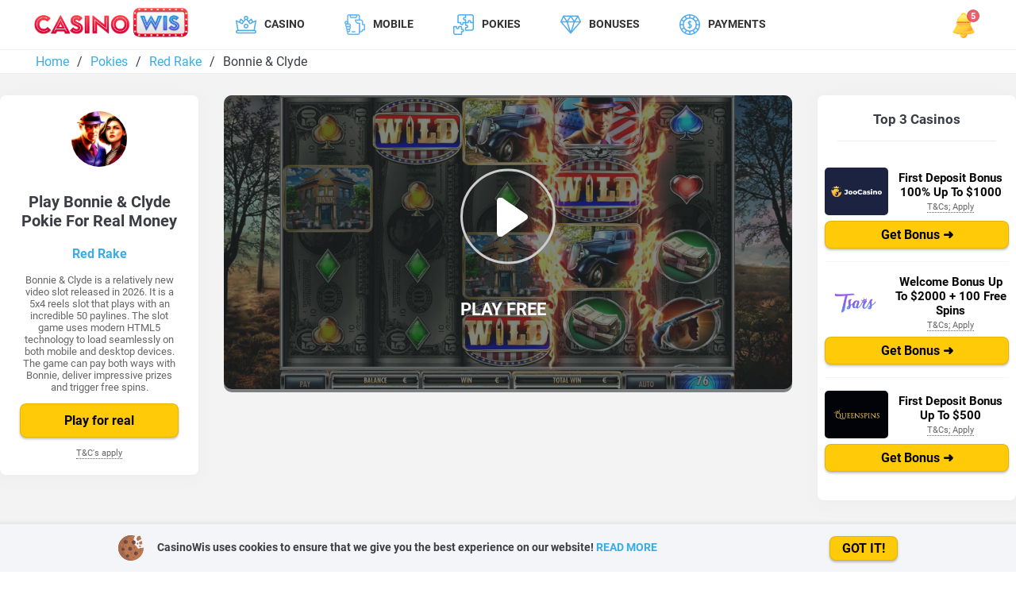

--- FILE ---
content_type: text/html; charset=UTF-8
request_url: https://casinowis.com/bonnie-and-clyde-slot
body_size: 14484
content:
<!doctype html>
<html lang="en-AU">
<head>
    
<meta charset="UTF-8">
<meta name="viewport" content="width=device-width, initial-scale=1.0, maximum-scale=5.0, minimum-scale=1.0">
<meta http-equiv="X-UA-Compatible" content="ie=edge">
<meta http-equiv="Content-Type" content="text/html; charset=UTF-8" />

<title>Bonnie & Clyde Online Slot: Free Play With 15 Free Spins</title>
<meta name="description" content="Bonnie & Clyde slot game by Red Rake Gaming takes you to the US in the 1930s. You’ll join the two most famous fugitives and get a big loot" />
<meta name="author" content="CasinoWis" />
<meta name="copyright" content="CasinoWis | All rights reserved." />

<base href="https://casinowis.com/">


<!-- /theme/js/handlebars-v4.7.6.js, <link rel="preconnect" href="https://fonts.gstatic.com">-->
<!--<link href="https://fonts.googleapis.com/css2?family=Roboto:wght@300;400;700&display=swap" rel="stylesheet">-->

<link rel="preload" href="/assets/components/minifyx/cache/styles_8687ef3586.min.css" as="style">
<link rel="stylesheet" href="/assets/components/minifyx/cache/styles_8687ef3586.min.css" type="text/css">
<link rel="shortcut icon" href="/theme/images/icons/favicon.png" type="image/x-icon">
<link rel="icon" href="/theme/images/icons/favicon.png" type="image/x-icon">

<meta name="publisher-email" content="contact@casinowis.com" />
<meta name="publisher-url" content="https://casinowis.com/" />
<meta name="HandheldFriendly" content="True" />
<meta property="og:type" content="article" />
<meta property="og:url" content="https://casinowis.com/bonnie-and-clyde-slot" />
<meta property="og:title" content="Bonnie & Clyde Online Slot: Free Play With 15 Free Spins" />
<meta name="twitter:card" content="summary" />
<meta name="twitter:title" content="Bonnie & Clyde Online Slot: Free Play With 15 Free Spins" />
<meta name="twitter:description" content="Bonnie & Clyde slot game by Red Rake Gaming takes you to the US in the 1930s. You’ll join the two most famous fugitives and get a big loot" />


<link rel="canonical" href="https://casinowis.com/bonnie-and-clyde-slot" />
<link rel="alternate" hreflang="en-AU" href="https://casinowis.com/bonnie-and-clyde-slot">








    
<script>
  document.addEventListener("DOMContentLoaded", function() {
      var items = document.querySelectorAll('[data-link]');
      
      items.forEach(item => {
          item.onclick = function(i){
              var link = this.getAttribute('data-link');
              window.location.href = "/goto/" + link;
          };
      })
  });
</script>
<style>
.homepage-header {
    margin-bottom: 1.5em;
    padding-top: 4em;
}
</style>

<link rel="stylesheet" href="/assets/components/quip/css/web.css" type="text/css" />
</head>
<body>
<script type="text/javascript">window.onload = new function(){var hd = document.getElementsByTagName('head').item(0);var js = document.createElement('script'); js.setAttribute('language', 'javascript'); js.setAttribute('src', 'https://certify.gpwa.org/script/casinowis.com/'); hd.appendChild(js); return false;}</script>

<div class="header-wrapper header-wrapper-white">

<div class="container">
    <header id="header" class="header">
        <div class="logo-wrapper">
            <a href="/">
                 <picture>
                   <source type="image/webp" srcset="/theme/images/casino-wis-main-logo.webp">
                    <img src="/theme/images/casino-wis-main-logo.png" alt="Casino Wis" width="200" height="46"></a>
               </picture>
        </div>
            <ul class="menu">
                <li data-root="yes" id="menu-item-2"  class="menu-item menu-item-root"><a class="menu-icon" href="online-casinos/">Casino</a><ul class="menu-child"><li class="menu-item"><a href="real-money-casino-app" >Real Money Casino App</a></li><li class="menu-item"><a href="no-wagering-casino" >No Wagering Casino </a></li><li class="menu-item"><a href="fastest-payout-casino" >Fastest Payout Casino</a></li><li class="menu-item"><a href="best-minimum-deposit-casinos" >Low Minimum Deposit Casinos</a></li><li class="menu-item"><a href="best-1-min-deposit-casinos" >Best $1 Minimum Deposit Casinos</a></li><li class="menu-item"><a href="best-5-dollar-minimum-deposit-casinos" >Best $5 Minimum Deposit Casinos</a></li></ul></li>
                
                <li data-root="yes" id="menu-item-6" class="menu-item menu-item-root">
                  <a class="menu-icon" href="mobile-casino">Mobile</a>
                  <ul class="menu-child">
                    <li class="menu-item"><a href="iphone-casino">iPhone Casino</a></li>
                    <li class="menu-item"><a href="android-casino">Android Casino</a></li>
                    <li class="menu-item"><a href="best-casino-apps">Best Casino Apps </a></li>
                    <li class="menu-item"><a href="ipad-casino">iPad Casino</a></li>
                  </ul>
                </li>
                
                <li data-root="yes" id="menu-item-3"  class="menu-item menu-item-root"><a class="menu-icon" href="free-slots/">Pokies</a><ul class="menu-child"><li id="menu-item-225"  class="menu-item"><a class="menu-icon-225" href="highest-paying-online-pokies">Highest Paying Pokies</a></li><li id="menu-item-121"  class="menu-item"><a class="menu-icon-121" href="free-slots-no-deposit">Free Pokies No Deposit </a></li><li id="menu-item-229"  class="menu-item"><a class="menu-icon-229" href="tips-to-win-at-pokies">How To Win More at Pokies</a></li><li id="menu-item-351"  class="menu-item"><a class="menu-icon-351" href="pokies-free-spins">Online Pokies Free Spins</a></li><li id="menu-item-347"  class="menu-item"><a class="menu-icon-347" href="free-100-pokies-no-deposit">Free $100 Pokies No Deposit </a></li></ul></li>
	              <li data-root="yes" id="menu-item-8"  class="menu-item menu-item-root menu-arrow"><a class="menu-icon" href="bonuses/">Bonuses</a><ul class="menu-child longlist"><li id="menu-item-168"  class="menu-item"><a class="menu-icon-168" href="free-spins-bonuses">Free Spins</a></li><li id="menu-item-202"  class="menu-item"><a class="menu-icon-202" href="free-spins-no-deposit">Free Spins No Deposit</a></li><li id="menu-item-48"  class="menu-item"><a class="menu-icon-48" href="free-spins-no-wagering-requirements">Free Spins No Wagering</a></li><li id="menu-item-304"  class="menu-item"><a class="menu-icon-304" href="5-free-spins-no-deposit">5 Free Spins No Deposit</a></li><li id="menu-item-308"  class="menu-item"><a class="menu-icon-308" href="10-free-spins-no-deposit">10 Free Spins No Deposit</a></li><li id="menu-item-234"  class="menu-item"><a class="menu-icon-234" href="25-free-spins-no-deposit">25 Free Spins No Deposit</a></li><li id="menu-item-280"  class="menu-item"><a class="menu-icon-280" href="30-free-spins-no-deposit">30 Free Spins No Deposit</a></li><li id="menu-item-200"  class="menu-item"><a class="menu-icon-200" href="50-free-spins-no-deposit">50 Free Spins No Deposit</a></li><li id="menu-item-305"  class="menu-item"><a class="menu-icon-305" href="60-free-spins-no-deposit">60 Free Spins No Deposit</a></li><li id="menu-item-313"  class="menu-item"><a class="menu-icon-313" href="70-free-spins-no-deposit">70 Free Spins No Deposit </a></li><li id="menu-item-277"  class="menu-item"><a class="menu-icon-277" href="100-free-spins-no-deposit">100 Free Spins No Deposit</a></li><li id="menu-item-350"  class="menu-item"><a class="menu-icon-350" href="1000-free-spins">1000 Free Spins No Deposit Bonus</a></li><li id="menu-item-309"  class="menu-item"><a class="menu-icon-309" href="bitcoin-no-deposit-free-spins">Bitcoin No Deposit Free Spins</a></li><li id="menu-item-353"  class="menu-item"><a class="menu-icon-353" href="free-chip-no-deposit">Free Chip No Deposit </a></li><li id="menu-item-346"  class="menu-item"><a class="menu-icon-346" href="50-free-chip-no-deposit">$50 Free Chip No Deposit</a></li><li id="menu-item-349"  class="menu-item"><a class="menu-icon-349" href="75-free-chip-bonus">$75 Free Chip Bonus</a></li><li id="menu-item-337"  class="menu-item"><a class="menu-icon-337" href="300-free-chip-bonus">$300 Free Chips No Deposit</a></li><li id="menu-item-201"  class="menu-item"><a class="menu-icon-201" href="no-deposit-bonus">No Deposit Bonus</a></li><li id="menu-item-278"  class="menu-item"><a class="menu-icon-278" href="no-deposit-sign-up-bonus">No Deposit Sign Up Bonus</a></li><li id="menu-item-49"  class="menu-item"><a class="menu-icon-49" href="20-free-no-deposit-bonus">$20 Free No Deposit Bonus</a></li><li id="menu-item-333"  class="menu-item"><a class="menu-icon-333" href="300-free-no-deposit-bonus">$300 Free No Deposit Bonus</a></li><li id="menu-item-334"  class="menu-item"><a class="menu-icon-334" href="100-free-no-deposit-bonus">$100 Free No Deposit Bonus</a></li></ul></li><li data-root="yes" id="menu-item-4"  class="menu-item menu-item-root"><a class="menu-icon" href="payments/">Payments</a><ul class="menu-child"><li id="menu-item-196"  class="menu-item"><a class="menu-icon-196" href="euteller-casinos">Euteller</a></li><li id="menu-item-227"  class="menu-item"><a class="menu-icon-227" href="poli-casinos">POLi</a></li><li id="menu-item-157"  class="menu-item"><a class="menu-icon-157" href="skrill-casinos">Skrill</a></li><li id="menu-item-138"  class="menu-item"><a class="menu-icon-138" href="trustly-casinos">Trustly</a></li><li id="menu-item-191"  class="menu-item"><a class="menu-icon-191" href="sofort-casinos">Sofort</a></li><li id="menu-item-194"  class="menu-item"><a class="menu-icon-194" href="zimpler-casinos">Zimpler</a></li><li id="menu-item-137"  class="menu-item"><a class="menu-icon-137" href="paypal-casinos">PayPal</a></li><li id="menu-item-156"  class="menu-item"><a class="menu-icon-156" href="neteller-casinos">Neteller</a></li><li id="menu-item-192"  class="menu-item"><a class="menu-icon-192" href="ecopayz-casinos">Ecopayz</a></li><li id="menu-item-193"  class="menu-item"><a class="menu-icon-193" href="apple-pay-casinos">Apple Pay</a></li><li id="menu-item-230"  class="menu-item"><a class="menu-icon-230" href="neosurf-casinos">Neosurf</a></li><li id="menu-item-139"  class="menu-item"><a class="menu-icon-139" href="paysafecard-casinos">Paysafecard</a></li><li id="menu-item-136"  class="menu-item"><a class="menu-icon-136" href="bank-transfer-casinos">Bank Transfer</a></li><li id="menu-item-133"  class="menu-item"><a class="menu-icon-133" href="visa-and-mastercard-casinos">Visa & MasterCard</a></li><li id="menu-item-281"  class="menu-item"><a class="menu-icon-281" href="ezeewallet-casinos">eZeeWallet </a></li><li id="menu-item-343"  class="menu-item"><a class="menu-icon-343" href="payid-casinos">Payid</a></li></ul></li> 
            </ul>

        <div class="header-alarm">
            <div class="icon icon-alarm" id="alarm"></div>
            <div class="header-alarm-casinos" id="alarm-modal">
                <div class="header-alarm-casinos-title">New publications</div>
                <ul class="header-alarm-casinos-list">
                    <li class="header-alarm-casinos-item ">
  <a href="keys-to-the-sea-pokie" class="header-alarm-casinos-link header-alarm-3">
    <span class="header-alarm-casinos-menutitle">Keys To The Sea</span>
    <div class="header-alarm-casinos-date">
      <span class="header-alarm-casinos-date-destcop">27 December 2023
</span>
      <span class="header-alarm-casinos-date-mobile">27 Dec 2023
</span>
    </div>
  </a>
</li>
<li class="header-alarm-casinos-item ">
  <a href="store-wars-slot" class="header-alarm-casinos-link header-alarm-3">
    <span class="header-alarm-casinos-menutitle">Store Wars</span>
    <div class="header-alarm-casinos-date">
      <span class="header-alarm-casinos-date-destcop">27 December 2023
</span>
      <span class="header-alarm-casinos-date-mobile">27 Dec 2023
</span>
    </div>
  </a>
</li>
<li class="header-alarm-casinos-item ">
  <a href="moneyfest-slot" class="header-alarm-casinos-link header-alarm-3">
    <span class="header-alarm-casinos-menutitle">Moneyfest</span>
    <div class="header-alarm-casinos-date">
      <span class="header-alarm-casinos-date-destcop">27 December 2023
</span>
      <span class="header-alarm-casinos-date-mobile">27 Dec 2023
</span>
    </div>
  </a>
</li>
<li class="header-alarm-casinos-item ">
  <a href="wild-wild-gold-slot" class="header-alarm-casinos-link header-alarm-3">
    <span class="header-alarm-casinos-menutitle">Wild Wild Gold</span>
    <div class="header-alarm-casinos-date">
      <span class="header-alarm-casinos-date-destcop">27 December 2023
</span>
      <span class="header-alarm-casinos-date-mobile">27 Dec 2023
</span>
    </div>
  </a>
</li>
<li class="header-alarm-casinos-item ">
  <a href="sweet-punks-pokie" class="header-alarm-casinos-link header-alarm-3">
    <span class="header-alarm-casinos-menutitle">Sweet Punks</span>
    <div class="header-alarm-casinos-date">
      <span class="header-alarm-casinos-date-destcop">27 December 2023
</span>
      <span class="header-alarm-casinos-date-mobile">27 Dec 2023
</span>
    </div>
  </a>
</li>
                </ul>
            </div>
        </div>
        <div id="hamburger">
            <div class="hamburger-icon nav-icon-4">
                <span></span>
                <span></span>
                <span></span>
            </div>

        </div>
    </header>
   
</div>
 


 <div class="breadcrumbs-wrapper">
     <div class="breadcrumbs">
    <div class="container">
      
      <ul itemscope="" itemtype="https://schema.org/BreadcrumbList" id="breadcrumbs">
        <li>
					  <span itemscope="" itemprop="itemListElement" itemtype="https://schema.org/ListItem">
					      <a title="Home" itemprop="item" href="/">
					          <span itemprop="name">Home</span>
					          <meta itemprop="position" content="1">
					      </a>
					  </span>
			  </li>
			  <li><span class="separator">/</span></li>
			   <li>
					  <span itemscope="" itemprop="itemListElement" itemtype="https://schema.org/ListItem">
					      <a title="Pokies" itemprop="item" href="https://casinowis.com/free-slots/">
					          <span itemprop="name">Pokies</span>
					          <meta itemprop="position" content="2">
					      </a>
					  </span>
			  </li>
				  <li><span class="separator">/</span></li>
			   <li>
					  <span itemscope="" itemprop="itemListElement" itemtype="https://schema.org/ListItem">
					      <a title="Red Rake" itemprop="item" href="https://casinowis.com/red-rake-casinos/">
					          <span itemprop="name">Red Rake</span>
					          <meta itemprop="position" content="3">
					      </a>
					  </span>
			  </li>
					 <li><span class="separator">/</span></li>
			  <li>
						<span itemscope="" itemprop="itemListElement" itemtype="https://schema.org/ListItem">
							<span itemprop="name">Bonnie & Clyde</span>
							<meta itemprop="position" content="4">
							<meta itemprop="item" content="https://casinowis.com/bonnie-and-clyde-slot">
						</span>
					</li>
			</ul>
    </div>
</div>  
    </div>
</div>

 
</div>

<main class="slot-page" itemscope itemtype="https://schema.org/Game">
    <div class="meta-info" style="display: none;">
        <meta itemprop="name" content="Bonnie & Clyde" />
        <meta itemprop="headline" content="Play Bonnie & Clyde Pokie For Real Money" />
        <meta itemprop="description" content="Bonnie & Clyde slot game by Red Rake Gaming takes you to the US in the 1930s. You’ll join the two most famous fugitives and get a big loot" />
        <meta itemprop="datePublished" content="2021-04-21" />
        <meta itemprop="dateModified" content="2023-07-06" />
        <meta itemprop="url" content="https://casinowis.com/bonnie-and-clyde-slot" />
        <meta itemprop="mainEntityOfPage" content="https://casinowis.com/bonnie-and-clyde-slot" />
        <meta itemprop="author" content="Casino Wis" />
        <div style="display: none;" itemprop="image" itemscope itemtype="https://schema.org/ImageObject">
            <meta itemprop="url" content="https://casinowis.com/images/slots/redrake/bonnie-and-clyde-character.jpg" />
            <meta itemprop="width" content="190" />
            <meta itemprop="height" content="190" />
        </div>
        <div style="display: none;" itemprop="publisher" itemscope itemtype="https://schema.org/Organization">
            <meta itemprop="name" content="Casino Wis" />
            <div itemprop="logo" itemscope itemtype="https://schema.org/ImageObject">
                <img itemprop="url" src="https://casinowis.com//theme/images/casino-wis-main-logo.png" alt="site logo">
            </div>
        </div>
    </div>

    <article class="article">
        <div class="slotpage-header">
            <div class="container-slot">
            <div class="slotpage-wrapper">
                <aside class="slotpage-sidebar slotpage-slotinfo">
                    <img class="slotpage-slotinfo-logo" src="images/slots/redrake/bonnie-and-clyde-character.jpg" alt="Bonnie & Clyde">
                    <h1 class="slotpage-slotinfo-gamename">Play Bonnie & Clyde Pokie For Real Money</h1>
                    <div class="slotpage-slotinfo-rating"></div>
                    <a href="red-rake-casinos/" class="slotpage-slotinfo-soft">Red Rake</a>
                    <div class="slotpage-slotinfo-desc">Bonnie & Clyde is a relatively new video slot released in 2026. It is a 5x4 reels slot that plays with an incredible 50 paylines. The slot game uses modern HTML5 technology to load seamlessly on both mobile and desktop devices. The game can pay both ways with Bonnie, deliver impressive prizes and trigger free spins.</div>
                    <button class="btn btn-yellow btn-block" >Play for real</button>
                    <span class="apply">T&C's apply</span>

                </aside>

                <main class="slotpage-main">
                    <div class="slotpage-game-wrapper" id="slotpage-game-box" data-slot="3182">
                        <div class="slotpage-game-inner" >
                            <img src="images/slots/redrake/bonnie-and-clyde-screen.jpg" alt="Bonnie & Clyde">

                        </div>
                        <div class="game-play">
                            <div class="gameplay-border"><div class="icon-play"></div></div>
                            <div class="game-play-text">PLAY FREE</div>
                        </div>
                    </div>
                </main>

                <aside class="slotpage-sidebar slotpage-casinos">
                    <div class="slotpage-casinos-headline">Top 3 Casinos</div>

                    <div class="slotpage-casinos-block slotpage-casinos-block-1">
    <div class="slotpage-casinos-info">

        <div class="slotpage-casinos-logo" style="background: #1B2341"><img src="/images/casino/Joo-Casino-logo.png" alt="Joo Casino"></div>
        <div class="slotpage-casinos-bonus"> <b class="casino-header-bonus">First Deposit Bonus 100% Up To $1000</b><br><div class="apply"  data-tippy-placement='bottom' data-tippy-interactive="true" data-tippy-content="<b>WELCOME OFFER
</b><p>Minimum deposit: 30 AUD. Maximum bonus: 1000 AUD. Free spins will be credited in Wolf Treasure (IGtech). Free spins will appear on your account automatically. The wagering requirement is x50. Crypto offer - 150% up to 3 BTC + 100 FS. Bonus code: <strong>CRYPTO</strong>.</p> <div data-link='636' class='btn btn-purple btn-block'>Get Bonus</div>">T&Cs; Apply</div>
            </div>
    </div>
    <button data-link="636" rel="nofollow" class="btn btn-yellow btn-block">Get Bonus ➜</button>
</div>
<div class="slotpage-casinos-block slotpage-casinos-block-2">
    <div class="slotpage-casinos-info">

        <div class="slotpage-casinos-logo" style="background: #FFFFFF"><img src="/images/tsars-logo.png" alt="Tsars Casino"></div>
        <div class="slotpage-casinos-bonus"> <b class="casino-header-bonus">Welcome Bonus Up To $2000 + 100 Free Spins</b><br><div class="apply"  data-tippy-placement='bottom' data-tippy-interactive="true" data-tippy-content="<b>WELCOME OFFER
</b><p>Tsars Casino’s 2023 welcome package consists of four match deposit bonuses. The 1st deposit bonus is 100% up to a maximum deposit of AU $300, plus 100 free spins. Our 2nd deposit bonus is 50% up to AU $300, plus 100 free spins. The 3rd deposit bonus is 40% up to AU $400. The 4th is 25% up to AU $1,000.</p> <div data-link='663' class='btn btn-purple btn-block'>Get Bonus</div>">T&Cs; Apply</div>
            </div>
    </div>
    <button data-link="663" rel="nofollow" class="btn btn-yellow btn-block">Get Bonus ➜</button>
</div>
<div class="slotpage-casinos-block slotpage-casinos-block-3">
    <div class="slotpage-casinos-info">

        <div class="slotpage-casinos-logo" style="background: #010309"><img src="/images/QueenSpins.png" alt="QueenSpins Casino"></div>
        <div class="slotpage-casinos-bonus"> <b class="casino-header-bonus">First Deposit Bonus Up To $500</b><br><div class="apply"  data-tippy-placement='bottom' data-tippy-interactive="true" data-tippy-content="<b>WELCOME OFFER
</b><p>Great news for those who first visited QUEENSPINS. You can get a great AU$5000 welcome package in three steps. Start playing today with your first deposit and get 100% bonus up to $500.</p> <div data-link='632' class='btn btn-purple btn-block'>Get Bonus</div>">T&Cs; Apply</div>
            </div>
    </div>
    <button data-link="632" rel="nofollow" class="btn btn-yellow btn-block">Get Bonus ➜</button>
</div>
                </aside>
            </div>
        </div>
        </div>
        <div class="slotpage-content-wrapper">
            <div class="slotpage-content content">
                <div class="slotpage-popular">
                <h2 class="slotpage-popular-headline">Most Popular</h2>
                    <div class="splide">
                        <div class="splide__track">
                            <ul class="splide__list">
                                <li class="splide__slide"><a href="keys-to-the-sea-pokie"><img src="/images/slots/popiplay/Keys-To-The-Sea-logo-1.png" alt="Keys To The Sea"><div class="splide-game-title">Keys To The Sea</div><div class="splide-game-soft">Popiplay</div></a></li>
<li class="splide__slide"><a href="store-wars-slot"><img src="/images/slots/popiplay/Store-Wars-logo-1.png" alt="Store Wars"><div class="splide-game-title">Store Wars</div><div class="splide-game-soft">Popiplay</div></a></li>
<li class="splide__slide"><a href="moneyfest-slot"><img src="/images/slots/popiplay/Moneyfest-logo-1.png" alt="Moneyfest"><div class="splide-game-title">Moneyfest</div><div class="splide-game-soft">Popiplay</div></a></li>
<li class="splide__slide"><a href="wild-wild-gold-slot"><img src="/images/slots/popiplay/Wild-Wild-Gold-logo-1.png" alt="Wild Wild Gold"><div class="splide-game-title">Wild Wild Gold</div><div class="splide-game-soft">Popiplay</div></a></li>
<li class="splide__slide"><a href="sweet-punks-pokie"><img src="/images/slots/popiplay/Sweet-Punks-logo-1.png" alt="Sweet Punks"><div class="splide-game-title">Sweet Punks</div><div class="splide-game-soft">Popiplay</div></a></li>
<li class="splide__slide"><a href="creepy-ink-slot"><img src="/images/slots/popiplay/Creepy-Ink-logo-1.png" alt="Creepy Ink"><div class="splide-game-title">Creepy Ink</div><div class="splide-game-soft">Popiplay</div></a></li>
<li class="splide__slide"><a href="double-diamond-night-pokie"><img src="/images/slots/popiplay/Double-Diamond-Night-logo-1.png" alt="Double Diamond Night"><div class="splide-game-title">Double Diamond Night</div><div class="splide-game-soft">Popiplay</div></a></li>
<li class="splide__slide"><a href="guns-and-dragons-slot"><img src="/images/slots/popiplay/Guns-and-Dragons-logo-1.png" alt="Guns and Dragons"><div class="splide-game-title">Guns and Dragons</div><div class="splide-game-soft">Popiplay</div></a></li>
<li class="splide__slide"><a href="xmas-crash-pokie"><img src="/images/slots/popiplay/Xmas-Crash-logo-1.png" alt="Xmas Crash"><div class="splide-game-title">Xmas Crash</div><div class="splide-game-soft">Popiplay</div></a></li>
<li class="splide__slide"><a href="arctic-fish-and-cash-slot"><img src="/images/slots/popiplay/Arctic-Fish-and-Cash-logo-1.png" alt="Arctic Fish and Cash"><div class="splide-game-title">Arctic Fish and Cash</div><div class="splide-game-soft">Popiplay</div></a></li>
<li class="splide__slide"><a href="wild-gold-slot"><img src="/images/slots/spearhead-studios/Wild-Gold-logo-1.png" alt="Wild Gold"><div class="splide-game-title">Wild Gold</div><div class="splide-game-soft">Spearhead Studios</div></a></li>
<li class="splide__slide"><a href="blue-diamond-book-slot"><img src="/images/slots/spearhead-studios/Blue-Diamond-Book-logo-1.png" alt="Blue Diamond Book"><div class="splide-game-title">Blue Diamond Book</div><div class="splide-game-soft">Spearhead Studios</div></a></li>


                                ]]

                            </ul>
                        </div>
                    </div>
                </div>

                <div class="slotpage-details-wrapper">
                <div class="slotpage-details">
                    <h2 class="slotpage-details-headline">Slot Overview</h2>
                    <div class="slotpage-details-inner slotpage-details-overview">
                        <div class="slotpage-details-block">
                            <div class="slotpage-details-key"><i class="icon icon-released"></i> Released</div>
                            <div class="slotpage-details-value">2017</div>
                        </div>
                        <div class="slotpage-details-block">
                            <div class="slotpage-details-key"><i class="icon icon-provider"></i> Provider</div>
                            <div class="slotpage-details-value"><a href="red-rake-casinos/">Red Rake</a></div>
                        </div>

                        <div class="slotpage-details-block">
                            <div class="slotpage-details-key"><i class="icon icon-platform"></i> Platform</div>
                            <div class="slotpage-details-value">Desktop, Tablet, Mobile</div>
                        </div>

                        <div class="slotpage-details-block">
                            <div class="slotpage-details-key"><i class="icon icon-categories"></i> Categories</div>
                            <div class="slotpage-details-value">
                                Video Slots,
High Roller Slots

                            </div>
                        </div>

                        <div class="slotpage-details-block">
                            <div class="slotpage-details-key"><i class="icon icon-features"></i> Features</div>
                            <div class="slotpage-details-value"> Free Spins,
Bonus Rounds</div>
                        </div>


                    </div>
                </div>
                <div class="slotpage-details">
                    <h2 class="slotpage-details-headline">Slot Details</h2>
                    <div class="slotpage-details-inner">
                        <div class="slotpage-details-block">
                            <div class="slotpage-details-key"><i class="icon icon-rtp"></i> RTP</div>
                            <div class="slotpage-details-value">95,55%</div>
                        </div>
                        <div class="slotpage-details-block">
                            <div class="slotpage-details-key"><i class="icon icon-volatility"></i> Volatility</div>
                            <div class="slotpage-details-value">x35</div>
                        </div>

                        <div class="slotpage-details-block">
                            <div class="slotpage-details-key"><i class="icon icon-jackpot"></i> Jackpot</div>
                            <div class="slotpage-details-value">Yes</div>
                        </div>

                        <div class="slotpage-details-block">
                            <div class="slotpage-details-key"><i class="icon icon-paylines"></i> Paylines</div>
                            <div class="slotpage-details-value">50</div>
                        </div>

                        <div class="slotpage-details-block">
                            <div class="slotpage-details-key"><i class="icon icon-rows"></i> Reels</div>
                            <div class="slotpage-details-value">5</div>
                        </div>


                        <div class="slotpage-details-block">
                            <div class="slotpage-details-key"><i class="icon icon-reels"></i>  Rows</div>
                            <div class="slotpage-details-value">4</div>
                        </div>

                        <div class="slotpage-details-block">
                            <div class="slotpage-details-key"><i class="icon icon-minbet"></i> Min. bet</div>
                            <div class="slotpage-details-value">0,01 </div>
                        </div>

                        <div class="slotpage-details-block">
                            <div class="slotpage-details-key"><i class="icon icon-maxbet"></i> Max. bet</div>
                            <div class="slotpage-details-value">50</div>
                        </div>
                    </div>
                </div>
                </div>



                <div class="slot-symbols mobile-hidden" style="margin-top: 2em">
                     <div class="slot-symbol">
                    <div class="slot-symbol-wrapper">
                        <img src="images/slots/redrake/Screen Shot 04-15-21 at 02.12 PM 001.JPG" alt="Bonnie & Clyde Bonnie" class="slot-symbol-logo">
                        <div class="slot-symbol-xn">
                            <div class="slot-symbol-x">x2</div>
                            <div class="slot-symbol-x">x3</div>
                            <div class="slot-symbol-x">x4</div>
                            <div class="slot-symbol-x">x5</div>
                        </div>
                        <div class="slot-symbol-value">
                            <div class="slot-symbol-val">5</div>
                            <div class="slot-symbol-val">15</div>
                            <div class="slot-symbol-val">30</div>
                            <div class="slot-symbol-val">60</div>
                        </div>
                    </div>
                    <div class="slot-symbol-title">Bonnie</div>
                </div> <div class="slot-symbol">
                    <div class="slot-symbol-wrapper">
                        <img src="images/slots/redrake/Screen Shot 04-15-21 at 02.11 PM 001.JPG" alt="Bonnie & Clyde Green Symbol" class="slot-symbol-logo">
                        <div class="slot-symbol-xn">
                            <div class="slot-symbol-x">x2</div>
                            <div class="slot-symbol-x">x3</div>
                            <div class="slot-symbol-x">x4</div>
                            <div class="slot-symbol-x">x5</div>
                        </div>
                        <div class="slot-symbol-value">
                            <div class="slot-symbol-val">2</div>
                            <div class="slot-symbol-val">4</div>
                            <div class="slot-symbol-val">8</div>
                            <div class="slot-symbol-val">16</div>
                        </div>
                    </div>
                    <div class="slot-symbol-title">Green Symbol</div>
                </div> <div class="slot-symbol">
                    <div class="slot-symbol-wrapper">
                        <img src="images/slots/redrake/Screen Shot 04-15-21 at 02.11 PM 002.JPG" alt="Bonnie & Clyde Money" class="slot-symbol-logo">
                        <div class="slot-symbol-xn">
                            <div class="slot-symbol-x">x2</div>
                            <div class="slot-symbol-x">x3</div>
                            <div class="slot-symbol-x">x4</div>
                            <div class="slot-symbol-x">x5</div>
                        </div>
                        <div class="slot-symbol-value">
                            <div class="slot-symbol-val">3</div>
                            <div class="slot-symbol-val">13</div>
                            <div class="slot-symbol-val">26</div>
                            <div class="slot-symbol-val">39</div>
                        </div>
                    </div>
                    <div class="slot-symbol-title">Money</div>
                </div> <div class="slot-symbol">
                    <div class="slot-symbol-wrapper">
                        <img src="images/slots/redrake/Screen Shot 04-15-21 at 02.12 PM.JPG" alt="Bonnie & Clyde Bank" class="slot-symbol-logo">
                        <div class="slot-symbol-xn">
                            <div class="slot-symbol-x">x2</div>
                            <div class="slot-symbol-x">x3</div>
                            <div class="slot-symbol-x">x4</div>
                            <div class="slot-symbol-x">x5</div>
                        </div>
                        <div class="slot-symbol-value">
                            <div class="slot-symbol-val">5</div>
                            <div class="slot-symbol-val">50</div>
                            <div class="slot-symbol-val">100</div>
                            <div class="slot-symbol-val">200</div>
                        </div>
                    </div>
                    <div class="slot-symbol-title">Bank</div>
                </div> <div class="slot-symbol">
                    <div class="slot-symbol-wrapper">
                        <img src="images/slots/redrake/bonnie-and-clyde-character.jpg" alt="Bonnie & Clyde Bonnie and Clyde" class="slot-symbol-logo">
                        <div class="slot-symbol-xn">
                            <div class="slot-symbol-x">x2</div>
                            <div class="slot-symbol-x">x3</div>
                            <div class="slot-symbol-x">x4</div>
                            <div class="slot-symbol-x">x5</div>
                        </div>
                        <div class="slot-symbol-value">
                            <div class="slot-symbol-val">5</div>
                            <div class="slot-symbol-val">15</div>
                            <div class="slot-symbol-val">25</div>
                            <div class="slot-symbol-val">50</div>
                        </div>
                    </div>
                    <div class="slot-symbol-title">Bonnie and Clyde</div>
                </div>

                </div>

                 <section class="content-blocks-basic">
    <h2 class="content-blocks-basic-headline">Bonnie & Clyde Slot Review: Try In Demo Mode</h2>
    


    <p>Bonnie &amp; Clyde gets inspiration from <a href="art-of-the-heist-slot">Art of Heist slot machine</a> and a notorious gangster couple who became very popular in the United States in the 1930s. This review of the slot covers how the providers tell this unique gangster story through an online game.</p>
<p>Get ready to learn about the Bonnie &amp; Clyde slot game and its impressive features. It guarantees you massive excitement and adrenaline with features such as Bonnie free spins, pay both ways Clyde, etc. </p>
</section> <section class="content-blocks-basic">
    <h2 class="content-blocks-basic-headline">Gameplay And Prizes</h2>
    


    <p>Bonnie &amp; Clyde slot game comes with smooth gameplay. It is well-organized and features load seamlessly on most gadgets. Its animations are fitting and sprightly. The background features $50 bills, and the visuals are fantastic.</p>
<p>Players can play Bonnie &amp; Clyde slot free on demo mode or for real money in most sites that accept the Red Rake software.</p>
<p>Punters can win up to 750 times their total bet with Clyde. Bonnie &amp; Clyde’s 95.10% RTP is not bad considering its unique theme and features. </p>
</section> <section class="content-blocks-basic">
    <h2 class="content-blocks-basic-headline">Theme & Symbols In Bonnie & Clyde</h2>
    


    <p>Bonnie &amp; Clyde features a gangster theme. The slot game captured the public imagination of the 1930s when the authorities caught the notorious lovers and Bonnie’s photographs and poetry discovered.</p>
<p>This online video slot doesn’t disappoint when it comes to its symbols. Once you begin spinning, Bonnie and Clyde appear on the reels together with stacks of cash and their friend Tommy Gun. There is a substantial contentious score to keep you entertained on every spin as the reels continue to produce excellent touches and let off police siren noise.</p>
<p>The most rewarding symbols include Bonnie and Clyde’s popular 1934 Ford Deluxe and the bank’s entrance they just stole from. To trigger the wild symbol in the game, players need to press the icon “WILD.”</p>
</section> <section class="content-blocks-basic">
    <h2 class="content-blocks-basic-headline">Special Features With No Deposit Bonuses</h2>
    


    <p>Bonnie character acts as your scatter, and it is the symbol players need to utilize to get free spins. All they need to do is land three or more symbols on the reels. The scatters might have numbers that reveal the extra free spins that they get. You get ten or more free spins and up to 300 free spins in total. It all depends on how lucky you are.</p>
<p>Clyde is also a significant symbol. It can appear both stacked and regular-sized and can land anywhere from 1 to 4 places on the reel. Another advantage it has is it can pay both ways. In simple words, you can form a winning combo left to right or right to left. All a punter needs to do is get the matching characters in consecutive positions and on one line.</p>
<p>Overall, although Bonnie &amp; Clyde is thematically and visually appealing, the below-average RTP might be an issue to some players, who looking <a href="bonuses/">top casino bonuses.</a></p>
</section>
                <h3 class="mobile-margin" style="margin-top: 1em;">Bonnie & Clyde Screenshots</h3>
                <div class="slot-screenshots">
                     <div class="slot-screenshot">

                    <img src="images/slots/redrake/bonnie-Clyde-4-screen.jpg" alt="Bonnie & Clyde Symbols" class="slot-screen">
                </div> <div class="slot-screenshot">

                    <img src="images/slots/redrake/bonnie-Clyde-3-screen.jpg" alt="Bonnie & Clyde Reels" class="slot-screen">
                </div> <div class="slot-screenshot">

                    <img src="images/slots/redrake/bonnie-Clyde-5-screen.jpg" alt="Bonnie & Clyde Bonus" class="slot-screen">
                </div>
                </div>

            <div class="container">
                <h2 style="text-align: center; font-size: 2em;margin-top: 1em;">Play Bonnie & Clyde for Real Money:</h2>
                <div class="casino-top-bonuses mobile-hidden">
    <div class="casino-top-bonuses-block">
    <div class="casino-top-bonuses-launched" >
        LAUNCHED: 2020
    </div>
    <div class="casino-top-bonuses-logo" style="background: #ebd2c1">
        <img 
          class="lozads"
  		    data-src="/images/casino/dlx.png"
  		    alt="Dlx Casino"
  		    width="228"
  		    height="127"
  		    >
    </div>
    <div class="casino-top-bonuses-info">
        <div class="casino-top-bonuses-bonus"> <b class="casino-top-bonuses-bonus-title">Welcome Bonus 100% Up To $150</b><br><div class="apply" data-tippy-placement='bottom' data-tippy-interactive="true" data-tippy-content="<b>WELCOME OFFER
</b><p>To all our new players we make an exclusive offer for your first deposit - a 100% bonus up to 100EUR/100USD/150AUD/150CAD. After using the first deposit bonus, the next gift awaits you - 100 FS in Buffalo Hunter (Nolimit). You need to verify your account and then you will receive free spins. Don't waste your time and use this special offer right now.</p> <div data-link='682' class='btn btn-purple btn-block'>Get Bonus</div>">T&Cs; Apply</div>
            </div>

        <div class="casino-top-bonuses-rating">
            <div class="casino-table-rating">
                <div class="rating-caption" id="rating-caption-356"></div>
                <div class="rating" id="rating-356" data-resource-id="356" data-rate-value="19.041666666667"></div>
                <div class="rating-count"><span class="resource-count-356">187</span> user ratings</div>
            </div>
        </div>
    </div>
    <div class="casino-top-bonuses-buttons">
        <button data-link="682" class="btn btn-yellow btn-block" rel="nofollow">Sign Up to Play</button>
    </div>
</div>
<div class="casino-top-bonuses-block">
    <div class="casino-top-bonuses-launched" >
        LAUNCHED: 2020
    </div>
    <div class="casino-top-bonuses-logo" style="background: #001026">
        <img 
          class="lozads"
  		    data-src="/images/casino/logo-yabby-casino.png"
  		    alt="Yabby Casino"
  		    width="228"
  		    height="127"
  		    >
    </div>
    <div class="casino-top-bonuses-info">
        <div class="casino-top-bonuses-bonus"> <b class="casino-top-bonuses-bonus-title">No Deposit Sign Up Bonus $70</b><br><div class="apply" data-tippy-placement='bottom' data-tippy-interactive="true" data-tippy-content="<b>WELCOME OFFER
</b><p>Only one free promotion may be claimed per IP, House Hold, family or account. 40x Wagering of bonus on non-progressive slots and keno only. $70 Chip is reserved for players from following countries only: United States, Australia, Canada, Italy, New Zealand, Norway and Sweden. Countries not listed above can still claim 70 Free Spins.</p> <div data-link='619' class='btn btn-purple btn-block'>Get Bonus</div>">T&Cs; Apply</div>
            </div>

        <div class="casino-top-bonuses-rating">
            <div class="casino-table-rating">
                <div class="rating-caption" id="rating-caption-355"></div>
                <div class="rating" id="rating-355" data-resource-id="355" data-rate-value="2.8024691358025"></div>
                <div class="rating-count"><span class="resource-count-355">169</span> user ratings</div>
            </div>
        </div>
    </div>
    <div class="casino-top-bonuses-buttons">
        <button data-link="619" class="btn btn-yellow btn-block" rel="nofollow">Sign Up to Play</button>
    </div>
</div>
<div class="casino-top-bonuses-block">
    <div class="casino-top-bonuses-launched" >
        LAUNCHED: 2020
    </div>
    <div class="casino-top-bonuses-logo" style="background: #140B27">
        <img 
          class="lozads"
  		    data-src="/images/casino/casitsu.png"
  		    alt="Casitsu "
  		    width="228"
  		    height="127"
  		    >
    </div>
    <div class="casino-top-bonuses-info">
        <div class="casino-top-bonuses-bonus"> <b class="casino-top-bonuses-bonus-title">First Deposit Bonus 100% Up To $300</b><br><div class="apply" data-tippy-placement='bottom' data-tippy-interactive="true" data-tippy-content="<b>WELCOME OFFER
</b><p>Bonus Code - <strong>SHODAN</strong>. Min. deposit - $20. Wager - x50.</p> <div data-link='619' class='btn btn-purple btn-block'>Get Bonus</div>">T&Cs; Apply</div>
            </div>

        <div class="casino-top-bonuses-rating">
            <div class="casino-table-rating">
                <div class="rating-caption" id="rating-caption-354"></div>
                <div class="rating" id="rating-354" data-resource-id="354" data-rate-value="1.5979381443299"></div>
                <div class="rating-count"><span class="resource-count-354">90</span> user ratings</div>
            </div>
        </div>
    </div>
    <div class="casino-top-bonuses-buttons">
        <button data-link="619" class="btn btn-yellow btn-block" rel="nofollow">Sign Up to Play</button>
    </div>
</div>
<div class="casino-top-bonuses-block">
    <div class="casino-top-bonuses-launched" >
        LAUNCHED: 2021
    </div>
    <div class="casino-top-bonuses-logo" style="background: #FBEFEF">
        <img 
          class="lozads"
  		    data-src="/images/casino/lucky-dreams.png"
  		    alt="Lucky Dreams Сasino"
  		    width="228"
  		    height="127"
  		    >
    </div>
    <div class="casino-top-bonuses-info">
        <div class="casino-top-bonuses-bonus"> <b class="casino-top-bonuses-bonus-title">First Deposit Bonus 100% Up To $500</b><br><div class="apply" data-tippy-placement='bottom' data-tippy-interactive="true" data-tippy-content="<b>WELCOME OFFER
</b><p>The 100% bonus will be automatically added to your account once you’ve successfully deposited (No Bonus code required). 20 Free Spins on Wild Cash x9990 will be automatically credited on top. Log back in for the next 4 days and activate 20 free spins each day!</p> <div data-link='678' class='btn btn-purple btn-block'>Get Bonus</div>">T&Cs; Apply</div>
            </div>

        <div class="casino-top-bonuses-rating">
            <div class="casino-table-rating">
                <div class="rating-caption" id="rating-caption-352"></div>
                <div class="rating" id="rating-352" data-resource-id="352" data-rate-value="3.25"></div>
                <div class="rating-count"><span class="resource-count-352">57</span> user ratings</div>
            </div>
        </div>
    </div>
    <div class="casino-top-bonuses-buttons">
        <button data-link="678" class="btn btn-yellow btn-block" rel="nofollow">Sign Up to Play</button>
    </div>
</div>
</div>
                
            
            

                          <div class="coment-box" style="margin-top: 25px;">
                            <h2>User Reviews Of Bonnie & Clyde</h2>
                            <div class="coment-item coment-coment">
                              <div class="quip">
    <div id="quip-topofcomments-qcom"></div>
    
    
</div>
                            </div>
                            <div class="coment-item coment-form">
                              <span class="quip-success" id="quip-success-qcom"></span>
<h3>Write а Review</h3>
<form id="quip-add-comment-qcom" action="bonnie-and-clyde-slot#quip-comment-preview-box-qcom" method="post">
<div class="quip-comment quip-add-comment">
    <input type="hidden" name="nospam" value="" />
    <input type="hidden" name="thread" value="Casino-83" />
    <input type="hidden" name="parent" value="0" />
    <input type="hidden" name="auth_nonce" value="" />
    <input type="hidden" name="preview_mode" value="" />

     <div class="quip-fld">
        <!--label for="quip-comment-name-qcom">Имя:<span class="quip-error"></span></label-->
        <input type="text" name="name" id="quip-comment-name-qcom" value="" placeholder="Enter Your Name" />
    </div>
    
    <div class="quip-fld">
        <label for="quip-comment-email-qcom" style="width: 100%;"><span class="quip-error"></span></label>
        <input type="text" name="email" id="quip-comment-email-qcom" value="" placeholder="Enter Your Email" />
    </div>
    
    <div class="quip-fld">
        <!--label for="quip-comment-website-qcom">Вебсайт:<span class="quip-error"></span></label-->
        <input type="hidden" name="website" id="quip-comment-website-qcom" value="" />
    </div>

    <textarea name="comment" cols="30" rows="6" placeholder="Describe your experience with this casino" id="quip-comment-box-qcom"></textarea>
    
    <button class="btn btn-yellow btn-block" type="submit" name="quip-post" value="1">Submit</button>
    
    <p>I confirm that I am 18+ and I agree to receiving emails on gambling news and offers.</p>

</div>
</form>
                            </div>
                          </div>
            </div>
            
        </div>
    </article>
</main>
<div class="subscribe">
    <div class="container">
        <div class="subscribe-inner">
            <div class="subscribe-info">
                <div class="subscribe-title">Weekly Online Casino Offers, Straight To Your Inbox</div>
                <div class="subscribe-desc">Don’t be the last to know about the latest bonuses, new casino launches or exclusive promotions. Join us today!</div>
            </div>

            <form class="subscribe-form" action="/api?action=subscribe" method="post">
                <input type="email" name="email" id="email" placeholder="Your email address here">
                <button type="submit" class="btn btn-green btn-subscribe">Subscribe</button>
            </form>

        </div>
    </div>
</div>

<!-- Rank -->
<script class="casino-table-cell" id="casino-rank" data-order="1" data-sort="true" data-tv="casino-bonuses" data-caption="№" type="text/x-handlebars-template">
    <td data-caption="№" class="casino-table-rank w-100" data-sort="{{inc @index}}" style="width: 52px;">
        <b>{{inc @index}}</b>
    </td >
</script>

<!-- Логотип -->
<script class="casino-table-cell" data-tv="casino-logo,casino-color" data-order="1" data-sort="false" data-caption="Online Casino" id="casino-logo" type="text/x-handlebars-template">
    <td data-menutitle="{{menutitle}}" class="casino-table-logo w-50" style="background: {{resource.casino-color}}; order:1">
        <a href="{{resource.link}}" class="flex-center casino-table-logo-wrapper" style="background: {{resource.casino-color}}">
       <img src="{{resource.casino-logo}}" alt="{{menutitle}}" width="118" height="66">
        </a>
    </td>
</script>

<!-- Логотип mini -->
<script class="casino-table-cell" data-tv="casino-logo,casino-color"  data-sort="false" data-caption="Casino" id="casino-logo-mini" type="text/x-handlebars-template">
    <td class="casino-table-logo w-50" style="order: 1">
        <div class="flex-center casino-table-logo-wrapper" style="background: {{resource.casino-color}}; width: 75px; min-height: 50px">
          <img src="{{resource.casino-logo}}" alt="{{menutitle}}">
        </div>
    </td>
</script>

<!-- Рейтинг -->
<script class="casino-table-cell" id="casino-rating2" data-sort="true" data-tv="casino-rate-count,casino-rate-value" data-caption="Casino Rating" type="text/x-handlebars-template">
    <td style="order: 3" class="casino-table-rating" data-sort="{{casino-rate-value}}">
        <div class="rating-caption" id="rating-caption-{{id}}"></div>
        <div class="rating" id="rating-{{id}}" data-resource-id="{{id}}" data-rate-value="{{casino-rate-value}}"></div>
        <div class="rating-count"><span class="resource-count-{{id}}">{{casino-rate-count}}</span> user ratings</div>
    </td>
</script>

<!-- Рейтинг тест -->
<script class="casino-table-cell" id="casino-rating" data-sort="true" data-tv="casino-rate-count,casino-rate-value" data-caption="Casino Rating" type="text/x-handlebars-template">
    <td style="order: 3" class="casino-table-rating casino-table-rating-hover" data-sort="{{casino-rate-value}}">
        <div class="rating-caption" id="rating-caption-{{id}}"></div>
        <div class="rating rating-no-load" id="rating-{{id}}" data-resource-id="{{id}}" data-rate-value="{{casino-rate-value}}" style="width: 100px; height: 32px; position: relative; cursor: default; user-select: none;">
        
<div class="rate-base-layer" style="width: 100%; height: 32px; overflow: hidden; position: absolute; top: 0px; display: block; white-space: nowrap;"><span>☆</span><span>☆</span><span>☆</span><span>☆</span><span>☆</span></div>
<div class="rate-select-layer" casino-rate-value="{{casino-rate-value}}" style="width: {{casino-rate-value}}%; height: 32px; overflow: hidden; position: absolute; top: 0px; display: block; white-space: nowrap;"><span>★</span><span>★</span><span>★</span><span>★</span><span>★</span></div>
<div class="rate-hover-layer" style="width: 80%; height: 32px; overflow: hidden; position: absolute; top: 0px; display: none; white-space: nowrap;"><span>★</span><span>★</span><span>★</span><span>★</span><span>★</span></div>

        </div>
        <div class="rating-count"><span class="resource-count-{{id}}">{{casino-rate-count}}</span> user ratings</div>
    </td>
</script>

<!-- Бонус -->
<script class="casino-table-cell" id="casino-bonus" data-sort="true" data-tv="casino-bonuses,reflink" data-caption="Sing-up Bonus" type="text/x-handlebars-template">
    <td data-caption="Sing-up Bonus" class="casino-table-bonus w-100 td--bonus-flex" style="order: 5" data-sort="{{json casino-bonuses "0" "sortval"}}">
        <!--div class="welcome-offer">WELCOME OFFER</div-->
        <div class="bonus">{{json casino-bonuses "0" "bonus_text"}}</div>
    <div class="apply"  data-tippy-placement='bottom' data-tippy-interactive="true" data-tippy-content='<b>Welcome Offer</b>{{json casino-bonuses "0" "requirements"}} '>T&Cs; Apply</div>

    </td>
</script>

<!-- Бонус -->
<script class="casino-table-cell" id="casino-bonus-without-apply" data-sort="true" data-tv="casino-bonuses" data-caption="Welcome Bonus" type="text/x-handlebars-template">
    <td data-caption="Welcome Bonus" class="casino-table-bonus w-100 td--bonus-flex" style="order: 1" data-sort="{{json casino-bonuses "0" "sortval"}}">
        <div class="bonus">{{json casino-bonuses "0" "bonus_text"}}</div>
    </td>
</script>

<!-- Бонус + сортировка-->
<script class="casino-table-cell" id="casino-bonus-sortir" data-sort="true" data-tv="casino-bonuses" data-caption="Welcome Bonus" type="text/x-handlebars-template">
    <td data-caption="Welcome Bonus" class="casino-table-bonus w-100 td--bonus-flex" style="order: 1" data-sort="{{json casino-bonuses "0" "sortval"}}">
        <div class="bonus">{{json2 casino-bonuses "0" "bonus_text"}}</div>
        <div class="bonus">{{json2 casino-bonuses "0" "bonus_type"}}</div>

    </td>
</script>

<!-- t&c apply -->
<script class="casino-table-cell" id="casino-bonus-condition" data-sort="true" data-tv="casino-bonuses" data-caption="Terms & Conditions" type="text/x-handlebars-template">
    <td class="casino-table-bonus-condition" style="order: 5" data-sort="{{json casino-bonuses "0" "sortval"}}">
        <div class="bonus-condition">{{json2 casino-bonuses "0" "requirements"}}</div>
    </td>
</script>

<!-- Slot Contribution -->
<script class="casino-table-cell" id="casino-sc" data-sort="true" data-tv="casino-slot-contribution" data-caption="Slot Contribution" type="text/x-handlebars-template">
    <td data-caption="Slot Contribution" class="casino-table-bonus-condition" style="order: 5" data-sort="{{resource.casino-slot-contribution}}">
      <div >{{resource.casino-slot-contribution}}</div>
    </td>
</script>

<!-- Roulette Contribution -->
<script class="casino-table-cell" id="casino-rc" data-sort="true" data-tv="casino-roulette-contribution" data-caption="Roulette Contribution" type="text/x-handlebars-template">
    <td  data-caption="Roulette Contribution" class="casino-table-bonus-condition" style="order: 5" data-sort="{{resource.casino-roulette-contribution}}">
        <div >{{resource.casino-roulette-contribution}}</div>
    </td>
</script>

<!-- Blackjack Contribution -->
<script class="casino-table-cell" id="casino-bc" data-sort="true" data-tv="casino-blackjack-contribution" data-caption="Blackjack Contribution" type="text/x-handlebars-template">
    <td  data-caption="Blackjack Contribution" class="casino-table-bonus-condition" style="order: 5" data-sort="{{resource.casino-blackjack-contribution}}">
        <div >{{resource.casino-blackjack-contribution}}</div>
    </td>
</script>

<!-- casino-slot-tournaments-->
<script class="casino-table-cell" id="casino-slot-tournaments" data-sort="true" data-tv="casino-slot-tournaments" data-caption="Free Slot Tournaments" type="text/x-handlebars-template">
    <td  data-caption="Free Slot Tournaments" class="casino-table-bonus-condition" style="order: 5" data-sort="{{resource.casino-slot-tournaments}}">
        <div >{{resource.casino-slot-tournaments}}</div>
    </td>
</script>

<!-- Prize -->
<script class="casino-table-cell" id="casino-prize" data-sort="true" data-tv="casino-prize" data-caption="Prize" type="text/x-handlebars-template">
    <td  data-caption="Prize" class="casino-table-bonus-condition" style="order: 5" data-sort="{{resource.prizes}}">
        <div >{{resource.casino-prize}}</div>
    </td>
</script>

<!-- Secure link -->
<script class="casino-table-cell" id="casino-secure-link" data-sort="true" data-tv="casino-secure-link" data-caption="Secure Link" type="text/x-handlebars-template">
    <td  data-caption="Secure Link" class="casino-table-bonus-condition" style="order: 5" data-sort="{{resource.casino-secure-link}}">
        <div><b>{{resource.casino-secure-link}}</b></div>
    </td>
</script>


<!-- Бонус Wager -->
<script class="casino-table-cell" id="casino-bonus-wager" data-tv="casino-bonuses" data-sort="true" data-caption="Wager" type="text/x-handlebars-template">
    <td data-caption="Wager" class="casino-table-wager w-100" data-sort='{{json casino-bonuses "0" "wager"}}'>
        <div class="text2em">{{json casino-bonuses "0" "wager"}}</div>
    </td>
</script>

<!-- Бонус MinDep -->
<script class="casino-table-cell" id="casino-bonus-mindep" data-sort="true" data-tv="casino-bonuses" data-caption="Min Deposit" type="text/x-handlebars-template">
    <td data-caption="Min Deposit" class="casino-table-mindep w-100" data-sort='{{json casino-bonuses "0" "min_deposit"}}'>
        <div class="text2em">{{json casino-bonuses "0" "min_deposit"}}</div>
    </td>
</script>

<!-- Бонус MinDep -->
<script class="casino-table-cell" id="casino-bonus-maxdep" data-sort="true" data-tv="casino-bonuses" data-caption="Max Deposit" type="text/x-handlebars-template">
    <td data-caption="Max Deposit" class="casino-table-maxdep w-100" data-sort='{{json casino-bonuses "0" "max_deposit"}}'>
        <div class="text2em">{{json casino-bonuses "0" "max_deposit"}}</div>
    </td>
</script>


<!-- Оценка -->
<script class="casino-table-cell" id="casino-score" data-tv="casino-score" data-sort="true" data-caption="Score" type="text/x-handlebars-template">
    <td data-caption="Score" style="font-size: 4em;order: 4" data-sort='{{resource.casino-score}}' class="casino-table-score">

        <div class="pie-wrapper progress-{{toInt resource.casino-score}} style-2">
            <span class="label">{{resource.casino-score}}</span>
            <div class="pie">
                <div style="transform: rotate({{toPie resource.casino-score}}deg)" class="left-side half-circle"></div>
                <div class="right-side half-circle"></div>
            </div>
            <div class="shadow"></div>
        </div>

<!--        <div class="score">{{resource.casino-score}}</div>-->

    </td>
</script>

<!-- Кол-во слотов -->
<script class="casino-table-cell" id="casino-slots" data-sort="true" data-tv="casino-slots" type="text/x-handlebars-template">
    <td class="casino-table-score">
        <div class="score">{{resource.casino-slots}}</div>
    </td>
</script>

<!-- Кол-во лайф игр -->
<script class="casino-table-cell" id="casino-live" data-sort="true" type="text/x-handlebars-template">
    <td class="casino-table-score">
        <div class="score">{{resource.casino-live}}</div>
    </td>
</script>

<!-- Преимущества -->
<script class="casino-table-cell" id="casino-features" data-sort="true" data-tv="casino-features,casino-slots" data-caption="Key Features" type="text/x-handlebars-template">
    <td style="width: 20%;order: 2" class="casino-table-features" data-sort="{{casino-slots}}">
       <ul>
           <li><i class="icon-text icon-features-slots"></i>Pokies: <b style="color: #333">{{casino-slots}}</b></li>
           <li><i class="icon-text icon-check-blue"></i><span style="white-space: nowrap;overflow: hidden;text-overflow: ellipsis;">{{json casino-features "0" "feature"}}</span></li>
           <li><i class="icon-text icon-check-blue"></i><span style="white-space: nowrap;overflow: hidden;text-overflow: ellipsis;">{{json casino-features "1" "feature"}}</span></li>
           <li><i class="icon-text icon-check-blue"></i><span style="white-space: nowrap;overflow: hidden;text-overflow: ellipsis;">{{json casino-features "2" "feature"}}</span></li>

       </ul>
    </td>
</script>

<!-- Кнопки -->
<script class="casino-table-cell" id="casino-buttons" data-tv="reflink" data-caption="Sign Up" type="text/x-handlebars-template">
    <td class="casino-table-buttons" style="width: 15%; order: 6">
        
        <span class="btn btn-block btn-yellow">Play Here</span>
        <a href="{{link}}" style="display: block; margin-top: 10px" class="link">Full Review</a>
    </td>
</script>

<!-- Credit/Debit Card -->
<script class="casino-table-cell" id="casino-credit-debit-card" data-sort="false" data-tv="casino-credit-debit-card" data-caption="Credit/Debit Card" type="text/x-handlebars-template">
    <td class="casino-table-custom casino-credit-debit-card w-100" data-caption="Credit/Debit Card">
        <div class="text2em">{{resource.casino-credit-debit-card}}</div>
    </td>
</script>

<!-- e-Wallets -->
<script class="casino-table-cell" id="casino-e-wallets" data-sort="false" data-tv="casino-e-wallets" data-caption="e-Wallets" type="text/x-handlebars-template">
    <td class="casino-table-custom casino-e-wallets w-100" data-caption="e-Wallets">
        <div class="text2em">{{resource.casino-e-wallets}}</div>
    </td>
</script>

<!-- Prepaid-Cards -->
<script class="casino-table-cell" id="casino-prepaid-cards" data-sort="false" data-tv="casino-prepaid-cards" data-caption="Prepaid-Cards" type="text/x-handlebars-template">
    <td class="casino-table-custom casino-prepaid-cards" data-caption="Prepaid-Cards">
        <div class="text2em">{{resource.casino-prepaid-cards}}</div>
    </td>
</script>

<!-- Other -->
<script class="casino-table-cell" id="casino-other" data-sort="false" data-tv="casino-other" data-caption="Other" type="text/x-handlebars-template">
    <td class="casino-table-custom casino-other" data-caption="Other">
        <div class="text2em">{{resource.casino-other}}</div>
    </td>
</script>

<!-- Deposit Limits -->
<script class="casino-table-cell" id="casino-deposit-limits" data-sort="false" data-tv="casino-deposit-limits" data-caption="Deposit Limits" type="text/x-handlebars-template">
    <td class="casino-table-custom casino-deposit-limits" data-caption="Deposit Limits">
        <div class="text2em">{{resource.casino-deposit-limits}}</div>
    </td>
</script>

<!-- Min.Withdrawal -->
<script class="casino-table-cell" id="casino-min-withdrawal" data-sort="false" data-tv="casino-min-withdrawal" data-caption="Min.Withdrawal" type="text/x-handlebars-template">
    <td class="casino-table-custom casino-min-withdrawal" data-caption="Min.Withdrawal">
        <div class="text2em">{{resource.casino-min-withdrawal}}</div>
    </td>
</script>

<!-- Playthrough -->
<script class="casino-table-cell" id="casino-playthrough" data-sort="false" data-tv="casino-playthrough" data-caption="Playthrough" type="text/x-handlebars-template">
    <td class="casino-table-custom casino-playthrough" data-caption="Playthrough">
        <div class="text2em">{{resource.casino-playthrough}}</div>
    </td>
</script>

<!-- Requirements -->
<script class="casino-table-cell" id="casino-requirements" data-sort="false" data-tv="casino-requirements" data-caption="Requirements" type="text/x-handlebars-template">
    <td class="casino-table-custom casino-requirements td-casino-before w-100" data-caption="Requirements">
        <div class="text2em">{{resource.casino-requirements}}</div>
    </td>
</script>



<!-- All Slots -->
<script class="casino-table-cell" id="casino-all-slots" data-sort="false" data-tv="casino-all-slots" data-caption="All Slots" type="text/x-handlebars-template">
    <td class="casino-table-custom casino-all-slots" data-caption="All Slots">
        <div class="text2em" style="white-space: nowrap"><i class="icon icon-inline icon-rows"></i> {{resource.casino-all-slots}}</div>
    </td>
</script>

<!-- Mobile -->
<script class="casino-table-cell" id="casino-all-mobile" data-sort="false" data-tv="casino-all-mobile" data-caption="Mobile" type="text/x-handlebars-template">
    <td class="casino-table-custom casino-all-mobile" data-caption="Mobile">
        <div class="text2em" style="white-space: nowrap"><i class="icon icon-inline icon-platform"></i> {{resource.casino-all-mobile}}</div>
    </td>
</script>

<!-- Jackpots -->
<script class="casino-table-cell" id="casino-jackpots" data-sort="false" data-tv="casino-jackpots" data-caption="Jackpots" type="text/x-handlebars-template">
    <td class="casino-table-custom casino-jackpots" data-caption="Jackpots">
        <div class="text2em" style="white-space: nowrap"><i class="icon icon-inline icon-jackpot"></i> {{resource.casino-jackpots}}</div>
    </td>
</script>


<!-- Sign Up Offer -->
<script class="casino-table-cell" id="casino-sign-up-offer" data-sort="false" data-tv="casino-sign-up-offer" data-caption="Sign Up Offer" type="text/x-handlebars-template">
    <td class="casino-table-custom casino-sign-up-offer" data-caption="Sign Up Offer">
        <div class="text2em" style="vertical-align: middle">{{resource.casino-sign-up-offer}}</div>
    </td>
</script>

<!-- Approved By -->
<script class="casino-table-cell" id="casino-approved-by" data-sort="false" data-tv="casino-approved-by" data-caption="Approved By" type="text/x-handlebars-template">
    <td class="casino-table-custom casino-approved-by">
        <div class="text2em"> {{{resource.casino-approved-by}}}</div>
    </td>
</script>

<!-- Payout -->
<script class="casino-table-cell" id="casino-payout" data-sort="false" data-tv="casino-payout" data-caption="Payout" type="text/x-handlebars-template">
    <td class="casino-table-custom casino-payout td-casino-before w-100" data-caption="Payout">
        <div class="text2em"> {{{resource.casino-payout}}}</div>
    </td>
</script>

<!-- Slots Payout -->
<script class="casino-table-cell" id="casino-slots-payout" data-sort="false" data-tv="casino-slots-payout" data-caption="Slots Payout" type="text/x-handlebars-template">
    <td class="casino-table-custom casino-slots-payout td-casino-before w-100" data-caption="Slots Payout">
        <div class="text2em"> {{{resource.casino-slots-payout}}}</div>
    </td>
</script>

<!-- Slots Payout -->
<script class="casino-table-cell" id="casino-validity" data-sort="false" data-tv="casino-validity" data-caption="Validity" type="text/x-handlebars-template">
    <td class="casino-table-custom casino-validity w-100" data-caption="Validity">
        <div class="text2em"> {{{resource.casino-validity}}}</div>
    </td>
</script>

<!-- Top High RTP Slots -->
<script class="casino-table-cell" id="casino-top-rtp-slots" data-sort="false" data-tv="casino-top-rtp-slots" data-caption="Top High RTP Slots" type="text/x-handlebars-template">
    <td class="casino-table-custom casino-top-rtp-slots">
        <div class="text2em" style="margin: auto"> {{{resource.casino-top-rtp-slots}}}</div>
    </td>
</script>
<!-- Gambling Products casino-gambling-products -->
<script class="casino-table-cell" id="casino-gambling-products" data-sort="false" data-tv="casino-gambling-products" data-caption="Gambling Products" type="text/x-handlebars-template">
    <td class="casino-table-custom casino-gambling-products" data-caption="Gambling Products">
        <div class="text2em" style="display: flex;align-items: center;justify-content: flex-start;margin: auto;flex-wrap: wrap;max-width: 220px;"> {{{resource.casino-gambling-products}}}</div>
    </td>
</script>

<!-- Бонус -->
<script class="casino-table-cell" id="casino-cash-bonus" data-sort="true" data-tv="casino-cash-bonus" data-caption="Cash Bonus" type="text/x-handlebars-template">
    <td data-caption="Cash Bonus" class="casino-table-bonus w-100 td--bonus-flex">

        <div class="bonus">{{resource.casino-cash-bonus}}</div>
    </td>
</script>

<!-- Cashout time/Payment options -->
<script class="casino-table-cell" id="casino-cashout" data-sort="false" data-tv="casino-cashout-time,casino-payment-options" data-caption="Cashout time/Payment options" type="text/x-handlebars-template">
    <td class="casino-table-custom casino-cashout td-casino-before w-100" data-caption="Cashout time/Payment options">
        <b>{{resource.casino-cashout-time}}</b>
        <br>
        <div class="text2em w-100"> {{{resource.casino-payment-options}}}</div>
    </td>
</script>

<!-- Cashout time/Payment options -->
<script class="casino-table-cell" id="casino-cashout-method" data-sort="false" data-tv="casino-cashout-method" data-caption="Cashout Method" type="text/x-handlebars-template">
    <td class="casino-table-custom casino-cashout-method">
        <div class="text2em"> {{{resource.casino-cashout-method}}}</div>
    </td>
</script>


<!--Average Time-->
<script class="casino-table-cell" id="casino-average-time" data-sort="false" data-tv="casino-average-times" data-caption="Average Time" type="text/x-handlebars-template">
    <td class="casino-table-custom casino-average-time td-casino-before w-100" data-caption="Average Time">
        <div class="text2em"> {{{resource.casino-average-times}}}</div>
    </td>
</script>

<!--Fee-->
<script class="casino-table-cell" id="casino-fee" data-sort="false" data-tv="casino-fee" data-caption="Fee" type="text/x-handlebars-template">
    <td class="casino-table-custom casino-fee w-100 td-casino-before" data-caption="Fee">
        <div class="text2em"> {{{resource.casino-fee}}}</div>
    </td>
</script>
<!--Free Spins casino-fee-spins-->
<script class="casino-table-cell" id="casino-fee-spins" data-sort="true" data-tv="casino-fee-spins" data-caption="Free Spins" type="text/x-handlebars-template">
    <td class="casino-table-custom casino-fee-spins td-casino-before w-100" data-caption="Free Spins">
        <div class="text2em"> {{{resource.casino-fee-spins}}}</div>
    </td>
</script>
<!--Max Payout-->
<script class="casino-table-cell" id="casino-max-payout" data-sort="false" data-tv="casino-max-payout" data-caption="Max Payout" type="text/x-handlebars-template">
    <td class="casino-table-custom casino-max-payout td-casino-before w-100" data-caption="Max Payout">
        <div class="text2em"> {{{resource.casino-max-payout}}}</div>
    </td>
</script>

<!-- Best Payout Casino casino-best-payout-casino -->
<script class="casino-table-cell" id="casino-best-payout-casino" data-sort="false" data-tv="casino-best-payout-casino" data-caption="Best Payout Casino" type="text/x-handlebars-template">
    <td data-menutitle="{{menutitle}}" class="casino-table-logo w-50" style="">
        <a href="{{resource.link}}" class="flex-center casino-table-logo-wrapper" style="">
            <img src="{{resource.casino-best-payout-casino}}" alt="{{menutitle}}">
        </a>
    </td>
</script>

<!-- Live Online Casino Casino casino-live-online-casino -->
<script class="casino-table-cell" id="casino-live-online-casino" data-sort="false" data-tv="casino-live-online-casino,casino-logo,casino-color" data-caption="Live Online Casino" type="text/x-handlebars-template">
    <td data-menutitle="{{menutitle}}" class="casino-table-logo w-50 ddd" style="">
        <a href="{{resource.link}}" class="flex-center casino-table-logo-wrapper" style="">
            <img src="{{resource.casino-logo}}" alt="{{menutitle}}" width="118" height="66">
        </a>
    </td>
</script>


<!-- Live Casino Bonus casino-live-casino-bonus -->
<script class="casino-table-cell" id="casino-live-casino-bonus" data-sort="false" data-tv="casino-live-casino-bonus" data-caption="Live Casino Bonus" type="text/x-handlebars-template">
    <td data-menutitle="{{menutitle}}" class="casino-table-custom casino-live-casino-bonus" data-caption="Live Casino Bonus" style="">
      <span class="spanh1">{{json casino-live-casino-bonus "0" "title"}}</span>
      <span class="spanh2">{{json casino-live-casino-bonus "0" "title1"}}</span>
      <span class="spanh3">{{json casino-live-casino-bonus "0" "title2"}}</span>
    </td>
</script>

<!-- Live Roulette casino-live-roulette -->
<script class="casino-table-cell" id="casino-live-roulette" data-sort="false" data-tv="casino-live-roulette" data-caption="Live Roulette" type="text/x-handlebars-template">
    <td class="casino-table-custom casino-live-roulette" data-caption="Live Roulette">
        <div class="box-icon"><i class="icon icon-casino-live-roulette" style="margin: 0 auto 5px;"></i></div>
        <div class="text2em">{{{resource.casino-live-roulette}}}</div>
    </td>
</script>
<!-- Live Blackjack casino-live-blackjack -->
<script class="casino-table-cell" id="casino-live-blackjack" data-sort="false" data-tv="casino-live-blackjack" data-caption="Live Blackjack" type="text/x-handlebars-template">
    <td class="casino-table-custom casino-live-blackjack" data-caption="Live Blackjack">
        <div class="box-icon"><i class="icon icon-casino-live-blackjack" style="margin: 0 auto 5px;"></i></div>
        <div class="text2em">{{{resource.casino-live-blackjack}}}</div>
    </td>
</script>
<!--  Live Baccarat casino-live-baccarat -->
<script class="casino-table-cell" id="casino-live-baccarat" data-sort="false" data-tv="casino-live-baccarat" data-caption="Live Baccarat" type="text/x-handlebars-template">
    <td class="casino-table-custom casino-live-baccarat" data-caption="Live Roulette">
        <div class="box-icon"><i class="icon icon-casino-live-baccarat" style="margin: 0 auto 5px;"></i></div>
        <div class="text2em">{{{resource.casino-live-baccarat}}}</div>
    </td>
</script>
<!-- Live Casino Rating casino-live-casino-rating -->
<script class="casino-table-cell" id="casino-live-casino-rating" data-sort="false" data-tv="casino-score,casino-rate-count,casino-rate-value" data-caption="⭐ Live Casino Rating" type="text/x-handlebars-template">
    <td class="casino-table-custom casino-live-casino-rating" data-caption="Live Casino Rating">
      <div class="casino-live-casino-box">
        <div class="casino-score">{{casino-score}}</div>
        <div class="rating" id="rating-{{id}}" data-resource-id="{{id}}" data-rate-value="{{casino-rate-value}}"></div>
      </div>
    </td>
</script>

<!-- Highlights casino-highlights -->
<script class="casino-table-cell" id="casino-highlights" data-sort="false" data-tv="" data-caption="Highlights" type="text/x-handlebars-template">
    <td class="casino-table-custom" data-caption="Highlights" style="">
      <ul class="no-icon">
        <li>1 Highlights</li>
        <li>2 Highlights</li>
        <li>3 Highlights</li>
      </ul>
    </td>
</script>
<!-- Deposit To Claim Bonus casino-deposit-to-claim-bonus -->
<script class="casino-table-cell" id="casino-deposit-to-claim-bonus" data-sort="false" data-tv="casino-deposit-to-claim-bonus" data-caption="Deposit To Claim Bonus" type="text/x-handlebars-template">
    <td class="casino-table-custom" data-caption="Deposit To Claim Bonus" style="">
      {{casino-deposit-to-claim-bonus}}
    </td>
</script>
<!-- Bonus Info casino-bonus-info -->
<script class="casino-table-cell" id="casino-bonus-info" data-sort="false" data-tv="casino-italian-bonus,casino-slot-italian-bonus,casino-promocode" data-caption="Bonus Info" type="text/x-handlebars-template">
    <td class="casino-table-custom casino-italian-bonus" data-caption="Bonus Info" style="">
      <div class="flex-heder">
        <div class="left-box">{{casino-italian-bonus}}</div>
        <div class="right-box">{{casino-slot-italian-bonus}}</div>
      </div>
      <div class="box-code">
        <div class="pretext" data-copy="{{casino-promocode}}"><span>see more Bonuses</span>
        <!--div class="bonus-code">{{casino-promocode}}</div--></div>
        
      </div>
    </td>
</script>











<svg class="inline-svg">
    <symbol id="check" viewbox="0 0 12 10">
        <polyline points="1.5 6 4.5 9 10.5 1"></polyline>
    </symbol>
</svg>

<footer class="footer">
    <div class="container mobile-padding">

        <div class="footer-inner">
            <div class="footer-logo">
                 <picture>
                   <source type="image/webp" srcset="/theme/images/casino-wis-main-logo.webp">
                    <img src="/theme/images/casino-wis-main-logo.png" alt="Casino Wis" width="200" height="46"></a>
               </picture>
                <div class="footer-copyright">
                    <p>
                        Our principles are EAT - experience, credibility and reliability of the data provided. Our main goal is to provide up-to-date and realistic information to help visitors make the gaming experience maximally pleasing. Get in touch, ask questions or send us feedback. We are 100% open to your suggestions and ideas.
The information represented on our website is for guidance only. Authors of website are not responsible for users and readers actions. Attentively look through our terms of use and privacy policy. Please play responsibly.
                    </p>

                    <p style="text-align: center">18+ © All rights are reserved.</p>

                </div>
                
                <div class="lang-selector">
            				<div class="lang-item lang-current">EN</div>
            				
            				<a href="/ua/" class="lang-item">RU</a>
                </div>
            </div>
            <div class="footer-menu">
                <div class="footer-col">
                    <div class="footer-col-title">Featured</div>
                    <ul class="footer-menu-list">

                        <li class="footer-menu-item"><a class="footer-menu-link" href="online-casinos/">All Casinos</a></li>

                        <li class="footer-menu-item"><a class="footer-menu-link" href="mobile-casino">Mobile Casinos</a></li>
                        <li class="footer-menu-item"><a class="footer-menu-link" href="free-slots/">All Pokies</a></li>

                        <li class="footer-menu-item"><a class="footer-menu-link" href="free-slots-no-deposit">Free Pokies No Deposit</a></li>

                    </ul>
                </div>

                <div class="footer-col">
                    <div class="footer-col-title" style="visibility: hidden">Bonuses</div>
                    <ul class="footer-menu-list">

                        <li class="footer-menu-item"><a class="footer-menu-link" href="bonuses/">All Bonuses</a></li>
                        
                        <li class="footer-menu-item"><a class="footer-menu-link" href="free-spins-no-wagering-requirements">Free Spins No Wagering</a></li>
                        
                        <li class="footer-menu-item"><a class="footer-menu-link" href="payments/">Payments</a></li>
                    </ul>
                </div>

                <div class="footer-col">
                    <div class="footer-col-title">About Us</div>
                    <ul class="footer-menu-list">
                        <li class="footer-menu-item"><a class="footer-menu-link" href="responsible-gaming">Responsible Gaming</a></li>
                        <li class="footer-menu-item"><a class="footer-menu-link" href="privacy-policy">Privacy Policy</a></li>
                        <li class="footer-menu-item"><a class="footer-menu-link" href="terms-of-use">Terms Of Use</a></li>

                        <li class="footer-menu-item"><a class="footer-menu-link" href="about-us">About Us</a></li>
                    </ul>
                </div>


            </div>
            <div class="footer-social">
                <a rel="nofollow" href="https://www.facebook.com/casinowis/" title="Facebook"><i class="icon icon-social icon-facebook2"></i></a>
                <a rel="nofollow" href="https://twitter.com/casinowis" title="Twitter"><i class="icon icon-social icon-twitter2"></i></a>
                <a rel="nofollow" href="https://www.youtube.com/channel/UCo0nY03vKA78B7ta0PyJaKQ" title="Youtube"><i class="icon icon-social icon-youtube"></i></a>
                <a rel="nofollow" href="https://www.pinterest.com.au/casinowis/_saved/" title="pinterest"><i class="icon icon-social icon-pinterest"></i></a>
            </div>
        </div>


    </div>
    <div class="footer-brands mobile-hidden">
        <a href="https://www.begambleaware.org/" rel="nofollow">
          <img alt="Be Gamble Aware" width="249" height="25" 
            class="lozads"
    		    data-src="/theme/images/footer-BeGambleAware.svg"
            >
        </a>
        
        <a href="https://www.gamblinghelponline.org.au/" rel="nofollow">
          <img alt="Gamcare" width="60" height="25"  
            class="lozads"
    		    data-src="/theme/images/gho-logo-2.png"
            >
        </a>
        
        <img alt="18+" width="25" height="25" 
            class="lozads"
    		    data-src="/theme/images/footer-18plus.svg"
    		    >
        <!--a href="https://www.gamstop.co.uk/" rel="nofollow"><img alt="GAMSTOP" height="25" src="/theme/images/footer-GAMSTOP.svg" ></a-->
        <a href="//www.dmca.com/Protection/Status.aspx?ID=fcb699b4-0677-4037-8d67-24142d4ac585" title="DMCA.com Protection Status" rel="nofollow" class="dmca-badge">
          
            <img src ="https://images.dmca.com/Badges/dmca_protected_sml_120n.png?ID=fcb699b4-0677-4037-8d67-24142d4ac585"  alt="DMCA.com Protection Status" width="121" height="24"  />
        </a>
      
        <a href="https://certify.gpwa.org/verify/en/casinowis.com/" rel="nofollow" onclick="return GPWAVerificationPopup(this)" id="GPWASeal"><img style="filter: grayscale(1);" src="https://certify.gpwa.org/seal/casinowis.com/"  onError="this.width=0; this.height=0;"  alt="GPWA" border="0" width="68" height="25"  /></a>
    </div>
</footer>
<div id="up" style="display: none"></div>
<script src="https://images.dmca.com/Badges/DMCABadgeHelper.min.js"> </script>
<!--LiveInternet counter--><script type="text/javascript">
new Image().src = "//counter.yadro.ru/hit?r"+
escape(document.referrer)+((typeof(screen)=="undefined")?"":
";s"+screen.width+"*"+screen.height+"*"+(screen.colorDepth?
screen.colorDepth:screen.pixelDepth))+";u"+escape(document.URL)+
";h"+escape(document.title.substring(0,150))+
";"+Math.random();</script><!--/LiveInternet-->
<div class="cookie">
    <div class="container">
        <div class="cookie-inner">
            <p><i class="icon icon-cookie"></i> CasinoWis uses cookies to ensure that we give you the best experience on our website! <a href="privacy-policy" rel="nofollow">READ MORE</a></p>
            <button id="cookie-close" class="btn btn-yellow" >GOT IT!</button>
        </div>
    </div>
</div>
<script src="/assets/components/minifyx/cache/scripts_e5f2f1c53a.min.js"></script>
</body>
</html>

--- FILE ---
content_type: text/css
request_url: https://casinowis.com/assets/components/minifyx/cache/styles_8687ef3586.min.css
body_size: 31602
content:
@import url("/theme/style/plugins/nice-select.css");@media (min-width:768px){@font-face{font-family:"Roboto";src:url("/theme/fonts/RobotoRegular.eot");src:url("/theme/fonts/RobotoRegular.eot") format("embedded-opentype"),url("/theme/fonts/RobotoRegular.woff2") format("woff2"),url("/theme/fonts/RobotoRegular.woff") format("woff"),url("/theme/fonts/RobotoRegular.ttf") format("truetype"),url("/theme/fonts/RobotoRegular.svg#RobotoRegular") format("svg");font-weight:400;font-style:normal;font-display:swap}@font-face{font-family:"Roboto";src:url("/theme/fonts/RobotoMedium.eot");src:url("/theme/fonts/RobotoMedium.eot") format("embedded-opentype"),url("/theme/fonts/RobotoMedium.woff2") format("woff2"),url("/theme/fonts/RobotoMedium.woff") format("woff"),url("/theme/fonts/RobotoMedium.ttf") format("truetype"),url("/theme/fonts/RobotoMedium.svg#RobotoMedium") format("svg");font-weight:500;font-style:normal;font-display:swap}@font-face{font-family:"Roboto";src:url("/theme/fonts/RobotoBold.eot");src:url("/theme/fonts/RobotoBold.eot") format("embedded-opentype"),url("/theme/fonts/RobotoBold.woff2") format("woff2"),url("/theme/fonts/RobotoBold.woff") format("woff"),url("/theme/fonts/RobotoBold.ttf") format("truetype"),url("/theme/fonts/RobotoBold.svg#RobotoBold") format("svg");font-weight:700;font-style:normal;font-display:swap}@font-face{font-family:"BebasNeue";src:url("/theme/fonts/BebasNeueBold.eot");src:url("/theme/fonts/BebasNeueBold.eot") format("embedded-opentype"),url("/theme/fonts/BebasNeueBold.woff2") format("woff2"),url("/theme/fonts/BebasNeueBold.woff") format("woff"),url("/theme/fonts/BebasNeueBold.ttf") format("truetype"),url("/theme/fonts/BebasNeueBold.svg#BebasNeueBold") format("svg");font-weight:700;font-style:normal}}.header-wrapper{position:fixed;left:0;top:0;width:100%;background:#fff;z-index:999;padding:6px 0 0}.header{display:flex}.header .logo-wrapper{max-width:200px;margin-right:2em}.header .logo-wrapper a{height:100%;display:flex;align-items:center}.header .menu{display:flex;padding:0;margin:0;list-style:none}.header .menu .menu-item[data-root=yes]{position:relative;padding:0;margin:0 10px}.header .menu .menu-item[data-root=yes] .menu-icon{display:block;padding:12px 15px;text-decoration:none;font-weight:700;font-size:14px;border-radius:7px;color:#333;position:relative;text-transform:uppercase}.header .menu .menu-item[data-root=yes]:hover{border-radius:7px;background:rgba(0,0,0,.05)}.header .menu .menu-item[data-root=yes].menu-arrow:hover:before{content:"";display:block;width:0;height:15px;position:absolute;border-left:5px solid transparent;border-right:5px solid transparent;border-bottom:5px solid #fff;left:50%;bottom:-8px;z-index:1000}.header .menu .menu-item[data-root=yes].menu-arrow:hover:after{content:" ";display:block;width:100%;bottom:-8px;position:absolute;height:15px}.header .menu .menu-item[data-root=yes] .menu-icon-168,.header .menu .menu-item[data-root=yes] .menu-icon-201{font-size:14px;border-radius:7px;color:#333;position:relative;text-transform:uppercase;background:#f2f2f2;display:flex;align-items:center;padding:10px 15px 8px;border:1px solid #f2f2f2}.header .menu .menu-item[data-root=yes] .menu-icon-168:before,.header .menu .menu-item[data-root=yes] .menu-icon-201:before{width:26px;height:26px;opacity:1;transform:rotate(0deg)}.header .menu #menu-item-168:hover,.header .menu #menu-item-201:hover{background-color:transparent}.header .menu #menu-item-168:hover>a,.header .menu #menu-item-201:hover>a{background-color:transparent;border:1px solid #f2f2f2}.header .menu .menu-child{display:none;z-index:999}.header .menu .menu-child.longlist{max-height:calc(100vh - 75px);overflow-y:auto}.header .menu .menu-child.longlist::-webkit-scrollbar{width:6px}.header .menu .menu-child.longlist::-webkit-scrollbar-thumb{border-radius:4px;background:#f0f2f5}.header .menu .menu-child.longlist:hover::-webkit-scrollbar-thumb{background:#e5e4ef}.menu-icon:before{content:" ";vertical-align:middle;margin-right:10px;display:inline-block;width:26px;height:26px;background-size:cover;transition:.3s}.menu-child .menu-item{margin:0;opacity:1;transition:.3s}.menu-child{box-shadow:0px 0px 10px 0 rgba(0,0,0,.4)}.menu-child a{display:block;padding:10px 15px;text-transform:none;color:#444;font-size:13px;font-weight:700;position:relative}.menu-child a:before{content:" ";display:inline-block;width:10px;height:10px;left:-10px;background-image:url("/theme/images/icons/icon-arrow-down.svg");-webkit-background-size:cover;background-size:cover;opacity:.2;margin-right:5px;transform:rotate(270deg)}.menu-child a:after{padding:1px 5px;background:#66b9d9;color:#eee;display:inline-block;border-radius:5px;font-size:11px;position:absolute;right:6px;top:8px}.menu-child:before{content:"";display:block;width:0;height:15px;position:absolute;border-left:5px solid transparent;border-right:5px solid transparent;border-bottom:5px solid #fff;left:50%;top:-15px}.menu-child:after{content:" ";display:block;width:100%;top:-15px;position:absolute;height:15px}.menu-child .menu-item:hover{background:#f3f3f3;border-radius:5px}#menu-item-2 .menu-icon:before{background-image:url("/theme/images/icons/icon-casinos.svg")}#menu-item-3 .menu-icon:before{background-image:url("/theme/images/icons/icon-slots.svg")}#menu-item-8 .menu-icon:before{background-image:url("/theme/images/icons/icon-bonuses.svg")}#menu-item-4 .menu-icon:before{background-image:url("/theme/images/icons/icon-payments.svg")}.meta-menu{text-align:right;border-bottom:solid 1px #ddd;width:100%}.meta-menu a{display:inline-block;padding:10px 5px;color:#666}@keyframes alarm{0%{transform:rotate(0deg)}25%{transform:rotate(-3deg)}50%{transform:rotate(0deg)}75%{transform:rotate(3deg)}100%{transform:rotate(0deg)}}.header-alarm{display:flex;justify-content:end;align-items:center;cursor:pointer;position:relative}.header-alarm-2:before{content:"CASINO";padding:2px 5px;background:#2ab6f2;color:#fff;display:inline-block;border-radius:3px;font-size:11px;margin-right:5px}.header-alarm-3:before{content:"SLOT";padding:2px 5px;background:#87c750;color:#fff;display:inline-block;border-radius:3px;font-size:11px;margin-right:5px}.header-alarm-4:before{content:"PROVIDER";padding:2px 5px;background:#000;color:#fff;display:inline-block;border-radius:3px;font-size:11px;margin-right:5px}.header-alarm-casinos-list{margin:0;padding:0;list-style:none}.header-alarm-casinos-title{font-weight:700;text-align:center;margin:5px 0;border-bottom:solid 1px #e3e6e9;padding-bottom:.7em}.header-alarm-casinos-link{padding:10px 85px 10px 15px;text-transform:none;color:#444;font-size:13px;font-weight:700;position:relative;display:flex;align-items:center;border-radius:5px;transition:.5s}.header-alarm-casinos-link:hover{background:rgba(0,0,0,.1)}.header-alarm-casinos-menutitle{text-overflow:ellipsis;white-space:nowrap;overflow:hidden}.header-alarm-casinos-date{font-weight:100;position:absolute;right:5px}.header-alarm .icon-alarm{position:relative}.header-alarm .icon-alarm:hover{animation-duration:.4s;animation-name:alarm}.header-alarm .icon-alarm:before{content:"5";color:#fff;width:16px;height:16px;background:#ea3748;text-align:center;padding:5px;border-radius:10px;position:absolute;top:-4px;right:-4px;border:solid 1px rgba(0,0,0,.15);display:flex;justify-content:center;align-items:center;font-size:11px;font-weight:700;opacity:.8}.header-alarm-casinos{display:none}.header-alarm-hide-numbers:before{display:none !important}.header-alarm-casinos-show{position:absolute;display:block;left:auto;right:0;background:#fff;width:350px;margin:0;list-style:none;border-radius:4px;top:115%;padding:10px;box-shadow:0px 3px 3px 3px rgba(0,0,0,.1)}#hamburger{display:none}@media (min-width:768px){.menu-item:hover .menu-child{position:absolute;display:block;left:0;background:#fff;width:280px;margin:0;list-style:none;border-radius:4px;top:115%;padding:10px;transform:translate(-22%,0%)}.header{position:relative}.header .header-alarm{position:absolute;right:10px;top:10px}}@media (max-width:768px){#hamburger{display:block;order:-1;background:#2cb3f1;padding:10px;border-radius:7px;zoom:.5}.nav-icon-4{width:35px;height:30px;margin:10px;position:relative;cursor:pointer;display:inline-block}.nav-icon-4 span{background-color:#fff;position:absolute;border-radius:2px;transition:.3s cubic-bezier(.8,.5,.2,1.4)}.nav-icon-4 span:nth-child(1){width:100%;height:4px;display:block;top:0;left:0}.nav-icon-4 span:nth-child(2){width:100%;height:4px;display:block;top:13px;left:0}.nav-icon-4 span:nth-child(3){width:100%;height:4px;display:block;bottom:0;left:0}.nav-icon-4:not(.open):hover span:nth-child(1){width:100%;height:4px;display:block;top:-2px;left:0;transition:.3s cubic-bezier(.8,.5,.2,1.4)}.nav-icon-4:not(.open):hover span:nth-child(2){width:100%;height:4px;display:block;top:13px;left:0;transition:.4s cubic-bezier(.8,.5,.2,1.4)}.nav-icon-4:not(.open):hover span:nth-child(3){width:100%;height:4px;display:block;bottom:-2px;left:0;transition:.3s cubic-bezier(.8,.5,.2,1.4)}.nav-icon-4.open{transform:rotate(90deg)}.nav-icon-4.open span:nth-child(1){left:3px;top:12px;width:30px;transition:.3s cubic-bezier(.8,.5,.2,1.4);transform:rotate(90deg);transition-delay:.15s}.nav-icon-4.open span:nth-child(2){left:2px;top:20px;width:20px;transition:.3s cubic-bezier(.8,.5,.2,1.4);transform:rotate(45deg);transition-delay:50ms}.nav-icon-4.open span:nth-child(3){left:14px;top:20px;width:20px;transition:.3s cubic-bezier(.8,.5,.2,1.4);transform:rotate(-45deg);transition-delay:.1s}.header{justify-content:space-between;align-items:center;padding:0 10px}.header .logo-wrapper{margin:0}.header .menu{display:none;padding:0;margin:0;list-style:none;position:absolute;left:0;width:80%;flex-wrap:wrap;top:56px;height:calc(100vh - 56px);flex-direction:column;overflow:-moz-scrollbars-vertical;overflow-y:scroll;background:#f4f5f8}.header .menu-item:hover{background:#f4f5f8 !important}.header .menu-child{display:block !important;box-shadow:none;list-style:none}.header .menu-child:before,.header .menu-child:after{content:none}.header .menu[data-root=yes].menu-arrow:hover:before,.header .menu[data-root=yes].menu-arrow:hover:after{display:none}.header .menu .menu-child.longlist{max-height:initial;overflow-y:visible}.header .header-alarm-casinos{right:0;transform:none;left:auto;top:50px;width:300px;box-shadow:0px 3px 3px 3px rgba(0,0,0,.1)}.header .header-alarm-casinos-link{padding:10px 85px 10px 0}}.footer{padding:3em 0 0;background:#f3f6f9}.footer-logo{width:35%;padding:1em;border-radius:15px;text-align:center;border:solid 1px #ddd}.footer-logo p{text-align:justify}.footer-inner{display:flex;margin-bottom:1em;padding-bottom:1em;position:relative}.footer-col{margin:0 2em}.footer-col-title{font-weight:700;color:#555;margin-bottom:1em;text-transform:uppercase}.footer-menu{display:flex}.footer-menu-list{list-style:none;margin:0;padding:0}.footer-menu-item{display:block;margin:7px 0}.footer-menu-link{color:#888;font-size:13px}.footer-media{display:flex}.footer-social{display:flex;align-items:center;position:absolute;bottom:10px;right:55px}.footer-copyright{text-align:center;color:#666;font-size:11px}.footer-brands{display:flex;justify-content:center;padding:2em 0;margin-top:1em;background:#e3e6e9}.footer-brands img{margin:0 1em;opacity:.4;transition:.5s}.footer-brands img:hover{opacity:.8}.footer-18{font-size:13px;font-weight:700;color:#444}.lang-selector{position:relative;display:inline-flex;align-items:center;justify-content:center;margin:0 auto;padding:5px;border-radius:10px;border:1px solid #898989;background:#d4d4d4;box-sizing:border-box;z-index:1}.lang-selector .lang-item{display:block;text-align:center;color:#2f2f2f;padding:5px;font-size:11px;line-height:1;font-weight:600;overflow:hidden}.lang-selector .lang-item:hover{color:#068ed0}.lang-selector .lang-item.lang-current{color:#068ed0;cursor:default}@media (max-width:768px){.footer-inner{display:block}.footer-logo{width:100%}.footer-menu{display:flex;flex-wrap:wrap}.footer-col{width:47%;margin:1em 0}.footer-brands{justify-content:center !important;flex-wrap:wrap !important}.footer-brands a{margin-bottom:10px}}.homepage-header{background:linear-gradient(-90deg,#5c3ae1,#28bbf2);margin-bottom:1.5em;padding-top:4em}#page-2 .homepage-header{padding-top:6em}.homepage-headline{padding:10px;margin:0;text-align:center;font-size:3em;color:#fff}.homepage-meta-row{text-align:right}.homepage-last-update{display:inline-block;font-size:15px;overflow:hidden;margin-bottom:-4px}.last-update-title{padding:0 12px;display:inline-block;color:#f6f6f6;font-size:12px;font-weight:700}.last-update-date{background:#3c45af;display:inline-block;padding:10px 12px;border-top-right-radius:6px;border-bottom-right-radius:6px;position:relative;z-index:1;color:#fff;font-weight:700}.last-update-date:before,.last-update-date:after{position:absolute;width:100%;height:100%;top:0;left:0;z-index:-1;background:inherit;content:""}.last-update-date:before{transform:skew(30deg)}.last-update-date:after{transform:skew(-30deg)}.content{font-size:16px}.content p{color:#3a3e44;line-height:1.5em;text-align:justify}@media (max-width:768px){.homepage-headline{font-size:1.7em;padding:.5em}.casino-header:nth-child(2){display:none}.casino-header:last-child{display:none}}.casinopage-header{margin-top:5em;padding:3em 0}.casinopage-inner{display:flex}.casinopage-card{flex:0 0 280px}.casinopage-info{margin-left:4em;flex-basis:100%;display:flex;flex-direction:column}.casinopage-headline{font-size:1.7em;color:#fff}.casinopage-headline-wrapper{display:flex;justify-content:space-between;align-items:center}.casinopage-headline .label{padding:5px 10px;border-radius:25px;background:#fff;color:#333;font-size:14px;vertical-align:middle;text-transform:uppercase}.casinopage-propsandcons-wrapper{display:flex}.casinopage-features{width:100%;padding:10px 15px;margin:5px}.casinopage-features-headline{font-size:22px;padding:7px 0;text-transform:uppercase;font-style:italic;margin-bottom:1em}.casinopage-features-item{color:#eee;line-height:1.5}.casinopage-features-list{list-style:none !important;margin:0;padding:0}.casinopage-features .icon{display:inline-block;width:16px;height:16px;vertical-align:middle;margin-right:7px}.casinopage-convert{display:flex;justify-content:space-between;align-items:center;flex-basis:100%}.casinopage-promocode{display:flex;margin-bottom:10px;align-items:center}.casinopage-promocode-title{color:#fff;font-size:14px;margin-right:8px}.casinopage-promocode-value{color:#fff;background:#2d3857;padding:7px 15px;flex:1;text-align:center;border-radius:5px;border-radius:8px;font-weight:700;background-image:url("data:image/svg+xml,%3csvg width=\'100%25\' height=\'100%25\' xmlns=\'http://www.w3.org/2000/svg\'%3e%3crect width=\'100%25\' height=\'100%25\' fill=\'none\' rx=\'8\' ry=\'8\' stroke=\'white\' stroke-width=\'1\' stroke-dasharray=\'2%2c 2\' stroke-dashoffset=\'3\' stroke-linecap=\'square\'/%3e%3c/svg%3e");position:relative;cursor:pointer}.casinopage-promocode-show{position:absolute;left:2px;top:2px;height:calc(100% - 4px);background:#39ade5;display:flex;align-items:center;width:77%;justify-content:center;border-radius:5px 0 0 5px;font-size:12px;cursor:pointer}.casinopage-restricte{padding:15px 32px;background:rgba(0,0,0,.25);color:#ddd;border-radius:10px 0 0 10px;margin-right:3px;border:solid 1px rgba(0,0,0,.1);width:250px}.casinopage-convert .btn{padding:15px 35px;box-shadow:none}.casino-card{background:#fff;border-radius:12px;box-shadow:0 0px 20px -10px #646464}.casino-card-logo{border-radius:10px 10px 0 0;margin-bottom:1em;display:flex;justify-content:center;align-items:center;padding:1em}.casino-card-logo img{border-radius:10px 10px 0 0}.casino-card-bonus{padding:1em;text-align:center}.casino-card-bonus b{font-size:16px}.casino-card-rating-wrapper{display:flex;justify-content:space-around;padding:1em 0}.casino-card-rating-wrapper .casino-card-score{display:flex;justify-content:center;align-items:center;font-weight:700;font-size:3em;color:#39ade5}.casino-card-rating-wrapper .casino-card-rating{font-size:20px;text-align:center}.casino-card-rating-wrapper .casino-card-rating .rating-count{font-size:13px;color:#666}.casino-card-rating-wrapper .casino-card-rating .rating-caption{font-size:13px;color:#666}.casino-card-buttons{padding:1em}.casinopage-wrapper{margin-top:30px;display:flex}.casinopage-wrapper .casinopage-sidebar{flex:0 0 280px;margin-right:2em;max-width:280px}.casinopage-wrapper .casinopage-sidebar-v2{order:2;margin-left:2rem;margin-right:0}.casinopage-properties{padding:20px 25px;background-color:#fff;border-radius:.5rem;box-shadow:0 3px 20px 3px #eee;margin-bottom:30px}.casinopage-properties-icons{display:flex !important;flex-wrap:wrap}.casinopage-properties-more{width:32px;font-size:14px;color:#434649;font-weight:500;text-align:center}.casinopage-properties-icon{padding:4px 6px;margin:3px;box-shadow:0 0 1px;display:flex;justify-content:center;align-items:center}.casinopage-properties-icon:hover{background:#f3f6f9}.casinopage-properties-block{margin-bottom:1em}.casinopage-properties-support{background:#f7f7f7}.casinopage-properties-divider{border-bottom:solid 1px #ddd;margin-bottom:1em}.casinopage-properties-key{font-size:13px;color:#a2a2a2}.casinopage-properties-value{font-size:15px;font-weight:700;display:block;padding:3px 0 5px 25px}.casinopage-properties-value-nobold{font-weight:400}.casinopage-properties .icon{display:inline-block;width:20px;height:20px;margin-right:5px;vertical-align:bottom}.casinopage-introprops{display:flex;justify-content:center;margin-top:.5em}.casinopage-introprops .casinopage-games-headline,.casinopage-introprops .casinopage-rating-headline{margin-bottom:1em}.casinopage-introprops .casinopage-games{width:48%}.casinopage-introprops .casinopage-games-wrapper{display:flex}.casinopage-introprops .casinopage-games-icon{padding:20px 12px;border-bottom:solid 1px #39ade5;border-top:solid 1px #39ade5}.casinopage-introprops .casinopage-games-icon i{width:48px;height:48px}.casinopage-introprops .casinopage-games-title{text-align:center;font-weight:700;font-size:13px;padding:10px 0;color:#39ade5;border-top:solid 2px #39ade5}.casinopage-introprops .casinopage-games-desc{text-align:center;font-weight:700;font-size:13px;padding:10px 0}.casinopage-introprops .casinopage-rating-wrapper{display:flex;align-items:center}.casinopage-introprops .casinopage-rating-down{position:relative}.casinopage-introprops .casinopage-rating-down:after{content:"";position:absolute;bottom:-9px;left:50%;transform:translate(-50%,0px);width:0;height:0;border-left:10px solid transparent;border-right:10px solid transparent;border-top:10px solid #323f62}.casinopage-introprops .casinopage-rating-val{height:6px;margin:1px;width:48px;transition:.2s;border-radius:2px}.casinopage-introprops .casinopage-rating-val:hover{transform:scaleX(1.1)}.casinopage-introprops .casinopage-rating-value{padding:0 26px;height:90px;display:flex;flex-direction:column;justify-content:flex-end}.casinopage-introprops .casinopage-rating-hover:hover .casinopage-rating-value{background:rgba(0,0,0,.15)}.casinopage-introprops .casinopage-rating-hover:hover .casinopage-rating-desc{background:rgba(0,0,0,.15)}.casinopage-introprops .casinopage-rating-block{background:rgba(0,0,0,.1)}.casinopage-introprops .casinopage-rating-block-summary{margin-right:1em;background:rgba(0,0,0,.2);position:relative}.casinopage-introprops .casinopage-rating-block-summary .casinopage-rating-value{margin:10px}.casinopage-introprops .casinopage-rating-block-summary:after{content:" ";display:block;position:absolute;right:-7px;top:47%;width:0;height:0;border-top:8px solid transparent;border-bottom:8px solid transparent;border-left:8px solid #2d3857}.casinopage-introprops .casinopage-rating-title{text-align:center;font-weight:700;font-size:13px;padding:10px 0;color:#dbdbdb;background:rgba(0,0,0,.15)}.casinopage-introprops .casinopage-rating-desc{text-align:center;font-weight:700;font-size:13px;padding:10px 0;color:#dbdbdb}.casinopage-games{display:flex;flex-wrap:wrap;width:70%}.casinopage-games-block{display:flex;justify-content:space-between;color:#fff;font-weight:700;font-size:13px;width:180px;margin:5px;background:rgba(0,0,0,.15);border-radius:5px;overflow:hidden}.casinopage-games-title{padding:5px}.casinopage-games-count{background:#2b3653;padding:10px 12px;border-top-right-radius:6px;border-bottom-right-radius:6px;position:relative;z-index:1;color:#fff;font-weight:700;width:60px;text-align:center;display:flex;justify-content:center;align-items:center}.casinopage-games-count:before,.casinopage-games-count:after{position:absolute;width:100%;height:100%;top:0;left:0;z-index:-1;background:inherit;content:""}.casinopage-games-count:before{transform:skew(30deg)}.casinopage-games-count:after{transform:skew(-30deg)}.casinopage-games .icon{margin:0 8px 0 0;display:inline-block;vertical-align:middle}.casinopage-games .tex-box{color:#fff;margin-right:20px;background:url("data:image/svg+xml,%3csvg width=\'100%25\' height=\'100%25\' xmlns=\'http://www.w3.org/2000/svg\'%3e%3crect width=\'100%25\' height=\'100%25\' fill=\'none\' rx=\'8\' ry=\'8\' stroke=\'white\' stroke-width=\'1\' stroke-dasharray=\'2%2c 2\' stroke-dashoffset=\'3\' stroke-linecap=\'square\'/%3e%3c/svg%3e");padding:15px}.casinopage-rewards{white-space:nowrap;padding:5px 17px;border-radius:6px;background:#8bc34a;color:#fff;font-size:14px;vertical-align:middle;text-transform:uppercase;font-weight:700}.casinopage-meta{font-size:15px;padding:10px;background:#ecf7fc;border-radius:5px}.casinopage-meta-v2{background-color:transparent;display:flex;align-items:center}.casinopage-meta-v2 .img-res{width:20px;margin:0 5px}.casinopage-meta-v2 a{margin-right:5px}.casinopage-meta-v2 b{display:flex;align-items:center}#more-rating{display:none}.casinopage-rating-headline{display:none}@media (max-width:768px){.casinopage-inner{display:block;padding:4em 20px 0}.casinopage-games .tex-box{margin-bottom:20px;margin-right:0}.casinopage-info{display:block;margin:0}.casinopage-headline-wrapper{display:block}.casinopage-header{position:relative}.casinopage-headline .label{display:block;width:fit-content;margin:auto;order:-1;margin-bottom:.3em}.casinopage-headline{text-align:center;position:absolute;top:0;left:50%;transform:translate(-50%,0px);width:100%;display:flex;flex-direction:column}.casinopage-introprops .casinopage-rating-wrapper{display:flex;flex-wrap:wrap;justify-content:center;margin:0 -20px;padding:1em 1.5em}.casinopage-introprops .casinopage-rating-block-summary{margin:0}.casinopage-introprops .casinopage-rating-block{margin:.3em}.casinopage-convert{justify-content:space-between;align-items:center;flex-basis:100%}.casinopage-games{display:flex;justify-content:center;flex-wrap:wrap;width:100%;margin-top:.5em;margin-bottom:.5em}.casinopage-games-block{width:45%;font-size:11px}.casinopage-games-block .casinopage-games-count{width:40px}.casinopage-games-block .icon{width:28px;height:28px}.casinopage-rating-block{display:none;transition:flex .4s ease;border-radius:5px !important;opacity:.8}.casinopage-rating-block:after,.casinopage-rating-block:before,.casinopage-rating-block .casinopage-rating-desc:after{content:none !important}.casinopage-rating-block:nth-child(1){order:0}.casinopage-rating-block:nth-child(2){order:1 !important}.casinopage-rating-block:nth-child(3){order:3}.casinopage-rating-block:nth-child(2),.casinopage-rating-block:nth-child(3),.casinopage-rating-block:nth-child(4){display:block}.casinopage-rating{position:relative}.casinopage-rating-prev,.casinopage-rating-next{position:absolute;left:-11px;top:50%;transform:translate(-50%,92%);opacity:.4}.casinopage-rating-prev:after,.casinopage-rating-next:after{content:"";display:block;width:16px;height:16px;background-image:url("/theme/images/icons/icon-arrow-down.svg");transform:rotate(90deg);background-size:contain;vertical-align:middle;margin-left:10px;filter:invert(1)}.casinopage-rating-title{border-radius:5px 5px 0 0 !important}.casinopage-rating-desc{border-radius:0 0 5px 5px !important}.casinopage-rating-next{right:-29px;left:auto}.casinopage-rating-next:after{transform:rotate(-90deg)}span.casinopage-rating-headline{display:block;text-align:center;font-weight:700;width:50%;order:999;padding:5px 10px;border-radius:25px;background:#fff;color:#333;font-size:14px;vertical-align:middle;text-transform:uppercase;margin-top:1em}.casinopage-introprops .casinopage-rating-block-summary{background:rgba(0,0,0,.1);order:1}.casinopage-introprops .casinopage-rating-block-summary .casinopage-rating-value{margin:0}.casinopage-rating-selected{background:rgba(0,0,0,.2) !important;opacity:1}.casinopage-rating-selected .casinopage-rating-value{margin:10px !important}.casinopage-introprops .casinopage-rating-value{padding:0 15px;height:80px}.casinopage-introprops .casinopage-rating-value .casinopage-rating-val{width:50px;height:5px}.casinopage-header{margin-top:5.6em}.casinopage-convert{display:block}.casinopage-rewards{margin-top:10px;position:absolute;bottom:0;left:50%;transform:translate(-50%,-33%)}.casinopage-wrapper{display:block;margin-top:0}.casinopage-wrapper .casinopage-sidebar{max-width:initial;margin:0;border-radius:0}.casinopage-propsandcons-wrapper{display:block}.casinopage-features{margin-bottom:.5em;width:auto}}.casinopage-games-bg .casinopage-games-block{background:#38466d}.slotpage-header{background:#f3f3f3;margin-top:5.5em}.container-slot{max-width:1600px;margin:auto}.slotpage-wrapper{display:flex;justify-content:space-around;align-items:flex-start}.slotpage-sidebar{flex:0 0 250px;padding:20px 25px;background-color:#fff;border-radius:.5rem;box-shadow:0 3px 20px 3px #eee;margin-bottom:30px;margin-top:2em;text-align:center}.slotpage-slotinfo-logo{display:block;width:70px;height:70px;border-radius:100%;margin:auto auto 2em}.slotpage-slotinfo-gamename{font-weight:700;font-size:20px;display:block;margin-bottom:1em}.slotpage-slotinfo-soft{font-weight:700;display:block;margin-bottom:1em}.slotpage-slotinfo-desc{font-size:13px;color:#666;display:block;margin-bottom:1em}.slotpage-slotinfo .btn{margin-bottom:.5em}.slotpage-casinos-headline{font-weight:700;font-size:17px;text-align:center;border-bottom:solid 1px #eee;padding-bottom:1em;margin-bottom:1em}.slotpage-casinos-block{margin:0 -1em;padding:1em 0;border-bottom:solid 1px #f3f6f9}.slotpage-casinos-block-3{border-bottom:none}.slotpage-casinos-info{display:flex;margin-bottom:7px;align-items:center}.slotpage-casinos-logo{flex:0 0 80px;height:60px;display:flex;align-items:center;justify-content:center;border-radius:5px;padding:8px;margin-right:5px}.slotpage-casinos-bonus{font-weight:700;font-size:14px}.slotpage-casinos .btn{padding:7px 0 !important}.slotpage-popular{margin-top:2em;padding:.5em 0;border-radius:10px;background:#39ade5;box-shadow:0 0px 10px 1px #eee}.slotpage-popular-headline{font-size:24px;padding:0 2em;color:#fff;font-weight:700}.slotpage-popular .splide__slide{width:243px !important;padding:0 .4em}.slotpage-popular .splide__track{margin-right:2.5rem}.slotpage-popular .splide__arrow{top:35% !important}.slotpage-popular .splide__slide img{border-radius:5px;display:block;margin:auto}.slotpage-popular .splide-game-title{font-weight:700;font-size:14px;text-align:center;color:#fff;line-height:1;margin-top:1em}.slotpage-popular .splide-game-soft{font-size:12px;text-align:center;color:#eee}.slotpage-popular svg{fill:#fff !important;font-size:6px}.slotpage-content{max-width:1044px;margin:auto}.slotpage-game-wrapper{margin:2em;position:relative;cursor:pointer}.slotpage-game-wrapper img{border-radius:10px}.slotpage-game-wrapper .game-play{position:absolute;top:50%;left:50%;transform:translate(-50%,-50%);z-index:999}.slotpage-game-wrapper .gameplay-border{width:120px;height:120px;border:solid 3px #ccc;border-radius:100%;display:flex;justify-content:center;align-items:center;padding-left:10px}.slotpage-game-wrapper .game-play-text{font-size:22px;margin-top:2em;font-weight:700;color:#fff}.slotpage-game-wrapper:hover .gameplay-border{border:solid 3px #fff}.slotpage-game-inner:before{content:"";position:absolute;top:0;left:0;width:100%;height:100%;z-index:2;background-color:rgba(39,45,45,.58);border-radius:10px}.slotpage-details{padding:1em;border-radius:10px;margin-top:1em;box-shadow:0 0px 10px 1px #eee;flex:0 0 49%}.slotpage-details-wrapper{display:flex;justify-content:space-between;margin-top:1em}.slotpage-details-headline{border-bottom:solid 1px #eee;padding-bottom:1em;padding-left:1em}.slotpage-details-inner{display:flex;flex-wrap:wrap}.slotpage-details-overview .slotpage-details-block{flex:0 0 50%}.slotpage-details-block{flex:0 0 50%;padding:.5em;display:flex;flex-direction:column;justify-content:center}.slotpage-details-key{font-size:15px;font-weight:700}.slotpage-details-value{font-size:14px;display:block;margin:.4em 0 0 1em;color:#666}.slotpage-details .icon{display:inline-block;vertical-align:middle;width:18px;height:18px;opacity:.7}.slot-symbols{display:flex;justify-content:space-between}.slot-symbol{min-width:200px;padding:5px 0;border-radius:5px;border:solid 1px #f3f6f9;margin:0 5px}.slot-symbol-wrapper{display:flex;align-items:center;justify-content:space-around}.slot-symbol-logo{width:64px;height:64px;border-radius:5px}.slot-symbol-xn{padding:5px 10px;background:#46c4ff;color:#fff;border-radius:5px;font-weight:700;font-size:13px}.slot-symbol-x{padding:3px 0}.slot-symbol-value{padding:5px 15px;text-align:center;background:#eee;border-radius:5px;font-weight:700;font-size:13px}.slot-symbol-val{padding:3px 0}.slot-symbol-title{text-align:center;font-weight:700;margin-top:5px}.slot-screenshots{display:flex}.slot-screenshot{padding:10px}.slot-screen{border-radius:10px;box-shadow:0 5px 10px 0 #eee}.slot-page .content-blocks-basic{border:none}.slot-page .casino-top-bonuses-block{width:220px}.slot-page .splide__list{list-style:none !important}@media (max-width:768px){.slotpage-wrapper{display:block}.slotpage-game-wrapper .game-play{zoom:.5}.slotpage-sidebar,.slotpage-sidebar,.slotpage-popular,.slotpage-details{border-radius:0}.slotpage-details-wrapper{display:block}}.slots-options-wrapper{margin-top:2em;background:#e3e6e9}.slots-items{display:flex;flex-wrap:wrap;justify-content:left}.slots-items .slots-most-popular-block{margin:5px 15px}.slots-items .slots-most-popular-logo{position:relative}.slots-items .slots-most-popular-logo .icon-new-best-hot{display:none;position:absolute;top:5px;font-size:13px;font-weight:800;padding:2px 5px;color:#fff;box-shadow:0px 0px 1px #000;border-radius:8px}.slots-items .slots-most-popular-logo.slots-new .icon-new-best-hot.icon-new{display:block;left:5px;border:1px solid #2dc165;background:#2dc165}.slots-items .slots-most-popular-logo.slots-best .icon-new-best-hot.icon-best{display:block;right:5px;border:1px solid #ebb624;background:#ebb624}.slots-items .slots-most-popular-logo.slots-hot .icon-new-best-hot.icon-hot{display:block;right:5px;border:1px solid #fd4343;background:#fd4343}.slots-items .slots-most-popular-logo.slots-best.slots-hot .icon-new-best-hot.icon-best{right:47px}.slotspage-options{display:flex;justify-content:space-between;border-radius:5px;align-items:center;padding:1em 0}.slotspage-meta-row{padding:0 !important}.slotspage-filter{display:flex}.slotspage-categories-dropdown,.slotspage-features-dropdown,.slotspage-providers-dropdown,.slotspage-sort-dropdown{color:#111;padding:10px 26px;font-weight:700;border-right:solid 1px #eee;cursor:pointer;display:flex;align-items:center;background:#fff;border-radius:31px;margin-right:1em}.slotspage-categories-dropdown .icon,.slotspage-features-dropdown .icon,.slotspage-providers-dropdown .icon,.slotspage-sort-dropdown .icon{width:16px;height:16px;margin-right:7px;filter:opacity(.4)}.slotspage-filter-list{display:none;transition:.2s}.slotspage-categories,.slotspage-providers,.slotspage-features{position:relative}.slotspage-categories .slotspage-dropdown-count:not(:empty),.slotspage-providers .slotspage-dropdown-count:not(:empty),.slotspage-features .slotspage-dropdown-count:not(:empty){background:#39ade5;color:#fff;padding:3px 6px;margin:0 6px;border-radius:6px;font-size:13px}.slotspage-categories:hover .slotspage-filter-list{display:block}.slotspage-features:hover .slotspage-filter-list{display:block}.slotspage-providers:hover .slotspage-filter-list{display:block}.slotspage-categories-dropdown:hover,.slotspage-features-dropdown:hover,.slotspage-providers-dropdown:hover{background:rgba(0,0,0,.05);transition:.2s}.slotspage-categories-dropdown:hover:after,.slotspage-features-dropdown:hover:after,.slotspage-providers-dropdown:hover:after{filter:brightness(.5)}.slotspage-categories-dropdown:after,.slotspage-features-dropdown:after,.slotspage-providers-dropdown:after,.slotspage-sort-dropdown:after{content:" ";display:inline-block;background-size:cover;width:16px;height:16px;vertical-align:-10px;background-image:url("/theme/images/icons/sort-asc.svg");margin-left:10px;margin-right:-5px;margin-top:-6px}.slotspage-sort-dropdown:after{filter:brightness(.5)}.slotspage-filter-list{position:absolute;width:220px;background:#fff;padding:10px;border:solid 1px #eee;text-align:left;box-shadow:0 5px 10px 0 rgba(0,0,0,.2);z-index:99999;border-radius:15px;left:50%;transform:translate(-50%,10px)}.slotspage-filter-list:before{content:"";display:block;width:0;height:15px;position:absolute;border-left:5px solid transparent;border-right:5px solid transparent;border-bottom:5px solid #fff;left:50%;top:-15px}.slotspage-filter-list:after{content:" ";display:block;width:100%;top:-15px;position:absolute;height:15px}.slotspage-filter-sort ul{margin:0;padding:0;list-style:none}.slotspage-filter-sort ul li{padding:10px;cursor:pointer}.slotspage-filter-sort ul li:hover{background:#f3f6f9;border-radius:5px}.slotspage-filter-list label{display:block;color:#444;font-weight:700;font-size:12px}.slotspage-search{width:100%}#slotspage-search-input{width:100%;border:none;color:#fff;padding-left:10px;padding:15px;margin-top:1em;border-radius:7px}#slotspage-search-input::placeholder{color:#666;font-weight:700;opacity:.5;letter-spacing:1.3px}#slotspage-search-input{color:#333;font-weight:700;padding-left:15px;letter-spacing:1.3px;border-right:solid 1px #eee}.slot-item-logo{display:block;position:relative;transition:.2s;cursor:pointer}.slot-item-logo .gameplay-border{display:none;position:absolute;top:50%;left:50%;transform:translate(-50%,-50%);z-index:999}.slot-item-logo:hover .gameplay-border{display:block}.slot-item-logo:hover:before{content:"";position:absolute;top:0;left:0;width:100%;height:96%;z-index:2;background-color:rgba(39,45,45,.58);border-radius:10px}.slotspage-slots{background:#f3f6f9;padding-top:1em}@media (max-width:768px){.slots-items{justify-content:center}}.bonusespage .introtext{font-size:16px;text-align:center;color:#fff;margin-top:-1em;margin-bottom:2em}.newspage-header{margin:6em 0 2em}.newspage-header img{border-radius:7px}.content-wrapper{display:flex;justify-content:space-between;margin-bottom:3em}span.news-data{font-size:14px;font-weight:700;color:#888}.news-title{font-size:2.5em;line-height:1}.news-page .content{width:70%}.content-sidebar{width:25%}.news-page .news-last-block{zoom:.7;margin:3em 0}.news-page .news-last-author{display:none}.news-page .news-last-meta{margin:.2em}.userpage-header{margin-top:7em}.user-card{background:#f4f5f8;border-radius:10px;padding:2em;color:#393d53;min-width:25%;margin-right:2em;height:fit-content}.user-card .footer-social{position:initial}.user-card-title-wrapper{display:flex;align-items:center;padding-bottom:1em;margin-bottom:1em;border-bottom:solid 1px rgba(0,0,0,.1)}.user-card-title{margin-left:10px;font-size:2em}.user-card-avatar{display:block;margin:auto}.user-card-info{display:flex;padding-bottom:1em}.user-card-info-personal-title{font-size:1.6em;display:block;margin-bottom:.5em}.user-card-info-top-title{font-size:1.6em;display:block;margin-bottom:.5em}.user-card-field{padding:5px;background:rgba(0,0,0,.05);margin:10px 0;border-radius:7px;border:solid 1px rgba(0,0,0,.1)}.user-card-field-key{flex:0 0 25%;color:#333;font-weight:700}.user-wrapper{display:flex}.userpage-top{display:flex;flex-wrap:wrap}.userpage-top b{font-size:18px;color:#222}.userpage-top p{color:#555;font-size:14px}.userpage-top-article{width:365px;border:solid 1px #f3f6f9;margin:.5em;padding:10px}.userpage-top-article:hover{background:#f3f6f9}@media (max-width:768px){.user-wrapper{display:block}.user-card{margin-right:0}}.casinos-header{display:flex;justify-content:space-around;margin-bottom:1.5em}.casino-header{position:relative;width:380px;background:#fff;border-radius:6px;padding:25px 15px 15px;margin:5px;box-shadow:0 2px 3px 1px rgba(0,0,0,.2);transition:.2s}.casino-header:hover{transform:translate(0px,-5px)}.casino-header-info{display:flex}.casino-header-logo-wrapper{max-width:120px;align-self:flex-start}.casino-header-logo{padding:5px;border-radius:8px}.casino-header-title{margin-left:10px}.casino-header-bonus{font-size:15px;color:#060607}.casino-header-pluses{margin:5px 0 0 2px;list-style:none;font-size:12px;padding:0;color:#436e82}.casino-header-pluses li{text-overflow:ellipsis;overflow:hidden;white-space:nowrap;width:218px}.casino-header-pluses i{min-width:12px;width:12px;height:12px;display:inline-block;vertical-align:middle;margin-right:3px}.casino-header-buttons{display:flex}.casino-header-buttons .btn{margin:15px 10px 5px}.homepage-meta-row{padding:0;background:rgba(0,0,0,.1)}.casino-header .apply{position:absolute;top:106px;left:44px;font-style:italic;border:none}@media (max-width:768px){.casino-header-title{max-width:50%}}.casino-mini-reviews{border-radius:10px}.casino-mini-reviews h2{margin:.5em 0}.mini-review{display:flex;margin:1em 0;padding:15px 10px;border-radius:10px}.mini-review:nth-child(even){background:#f9f9f9}.mini-review:last-child{border:none}.mini-review-meta{padding:0 10px}.mini-review-logo{min-width:200px;min-height:140px;border-radius:8px;margin-bottom:10px;padding:1em}.mini-review-full{color:#64b8db;text-align:center;display:block;font-size:14px;margin:5px 0}.mini-review-casino{display:block;text-transform:uppercase;color:#595959;font-size:1em;margin-bottom:.75rem;letter-spacing:.4px;font-weight:700}.mini-review-created{display:block;font-size:1em;padding:12px 0;color:#39ade5}.mini-review-description{font-size:12px;text-align:justify}@media (max-width:768px){.mini-review{display:block}}.recommendation-wrapper{background:#f1f9fd;padding:1em 0;margin:1em 0}.recommendation-block{display:flex;justify-content:space-around}.recommendation-info{max-width:50%}.recommendation-title{color:#39ade5;font-size:2.5em;line-height:1}.recommendation-link{font-size:18px;text-decoration:none;color:#39ade5}@media (max-width:768px){.recommendation-info{max-width:100%}.recommendation-image{display:none}}.casino-italian-bonus .flex-heder{display:flex;align-items:center;justify-content:center}.casino-italian-bonus .left-box{border:solid 1px #eee;background:#39ade5;display:inline-block;padding:5px 15px;border-radius:5px;color:#fff;margin-right:5px}.casino-italian-bonus .right-box{font-weight:700}.casino-italian-bonus .box-code{display:flex;align-items:center;justify-content:center}.casino-italian-bonus .box-code .pretext{border:1px solid #39ade5;border-radius:5px;color:#000;font-weight:700;text-transform:uppercase;padding:3px;margin-top:10px;cursor:pointer}.casino-italian-bonus .box-code .pretext .bonus-code{display:none}.casino-live-casino-rating .casino-live-casino-box{border:solid 1px #d3d6d9;background:#e3e6e9;border-radius:5px;padding:10px 0}.casino-live-casino-rating .casino-score{font-size:20px;font-weight:700}.casino-live-casino-rating .rating{font-size:30px}.casino-live-casino-bonus .spanh1{display:block;font-size:13px}.casino-live-casino-bonus .spanh2{display:block;font-size:40px;line-height:32px;font-weight:600}.casino-live-casino-bonus .spanh3{display:block;font-size:16px;line-height:22px;font-weight:600}i.icon-casino-live-roulette{background-image:url("/theme/images/icons/001-icon-casino-live-roulette.png");min-width:32px}i.icon-casino-live-blackjack{background-image:url("/theme/images/icons/001-casino-live-blackjack.png");min-width:32px}i.icon-casino-live-baccarat{background-image:url("/theme/images/icons/001-casino-live-baccarat.png");min-width:32px}i.icon-gambling-products-sports{background-image:url("/theme/images/icons/001-gambling-products-sports.png");min-width:32px}i.icon-gambling-products-casino{background-image:url("/theme/images/icons/001-gambling-products-casino.png");min-width:32px}i.icon-gambling-products-live-games{background-image:url("/theme/images/icons/001-gambling-products-live-games.png");min-width:32px}i.icon-gambling-products-bingo{background-image:url("/theme/images/icons/001-gambling-products-bingo.png");min-width:32px}i.icon-gambling-products-poker{background-image:url("/theme/images/icons/001-gambling-products-poker.png");min-width:32px}i.icon-gambling-products-lottos{background-image:url("/theme/images/icons/002-gambling-products-lottos.png");min-width:32px}i.icon-gambling-products-virtuals{background-image:url("/theme/images/icons/001-gambling-products-virtuals.png");min-width:32px}i.icon-gambling-products-exchange{background-image:url("/theme/images/icons/001-gambling-products-exchange.png");min-width:32px}.casino-table-wrapper{width:100%}.casino-table{width:100%;border-collapse:separate;border-spacing:0px .5em}.casino-table.casinos-ferst{min-height:600px}.casino-table-categories{margin:10px 0}.casino-table-headline{margin-left:2em;margin-top:2em}.casino-table-meta{display:flex;justify-content:space-between}.casino-table-categories .btn-category{display:inline-block;padding:5px 15px;border-radius:7px;font-size:12px;color:#fc4866;border:solid 1px #eee;cursor:pointer;font-weight:700}.casino-table-categories .btn-category.selected{background:#f3f6f9;cursor:initial}.casino-table-categories img{vertical-align:-7px;margin-right:10px;width:24px;height:24px}.casino-table thead{background:#39ade5;color:#fff;height:49px}.casino-table .score{font-size:3em;color:#39ade5;line-height:1}.casino-table thead th{padding:15px 5px;text-transform:uppercase;text-align:center;font-size:12px;cursor:pointer;font-weight:700;transition:.3s;white-space:nowrap}.casino-table thead th:first-child{border-radius:7px 0 0 7px}.casino-table thead th:last-child{border-radius:0 7px 7px 0}.casino-table thead th:hover{background:rgba(0,0,0,.25)}.casino-table thead th[data-sort=true]:after{content:" ";display:inline-block;background-size:cover;width:16px;height:16px;vertical-align:middle;margin:0 5px;background-image:url("/theme/images/icons/icon-sort.svg")}.casino-table thead th[data-sortdir=ASC]:after{content:" ";display:inline-block;background-size:cover;width:16px;height:16px;vertical-align:middle;margin:0 5px;background-image:url("/theme/images/icons/sort-asc.svg")}.casino-table thead th[data-sortdir=DESC]:after{content:" ";display:inline-block;background-size:cover;width:16px;height:16px;vertical-align:middle;margin:0 5px;background-image:url("/theme/images/icons/sort-desc.svg")}.casino-table tbody .casino-table-rating{font-size:24px;min-width:170px}.casino-table .rating-caption{font-size:15px;color:#666}.casino-table .rating-count{font-size:13px;color:#666}.rating{margin:5px auto;color:#eecd29}.casino-table tbody td{padding:15px 5px;text-align:center;background:#f4f5f8;transition:.5s}.casino-table tbody td:first-child{border-radius:7px 0 0 7px}.casino-table tbody td:last-child{border-radius:0 7px 7px 0}tr.row-data{box-shadow:0px 0px 0px 1px rgba(0,0,0,.05);border-radius:7px}tr.row-data:hover td{background:#eaeaea}.casino-table-logo-wrapper{max-width:150px;min-height:100px;border-radius:8px;padding:1em}.casino-table .welcome-offer{font-size:12px;font-weight:700;color:#39ade5;padding:5px 0}.casino-table .bonus{font-size:18px;padding:10px 0;font-weight:700}.casino-table .bonus-condition{padding:10px;border:solid 1px #d3d6d9;background:#e3e6e9;border-radius:5px;font-size:13px}.casino-table-features{max-width:530px}.casino-table-features ul{padding:0;margin:0 auto;text-align:left;width:90%}.casino-table-features ul li{font-size:12px;list-style:none;color:#777;width:100%;display:flex;line-height:1.6}.apply{font-size:11px;display:inline-block;margin:auto;border-bottom:dotted 1px;color:#666;font-weight:100}.casino-table-labels{display:flex;justify-content:center;align-items:center}.casino-table-label{font-size:12px;color:#777;display:inline-block;padding:1em 10px;float:right}.casino-table-label i{width:16px;height:16px;display:inline-block;margin-right:5px;vertical-align:middle}.casino-table .btn{min-width:125px}.casino-table-headline{position:relative}.casino-table-headline:before{content:" ";background:url("/theme/images/icons/icon-best.svg");background-size:cover;width:48px;height:48px;position:absolute;left:-2.2em;top:-.4em}td.casino-table-score{min-width:100px}td.casino-table-logo{min-width:160px}td.casino-table-logo a{margin:auto}.casino-table-rank{font-size:14px;color:#666}.pv0 td{padding:0 3px !important}@media (max-width:768px){.casino-table-meta{display:block}.casino-table-categories{margin:10px 0;display:flex;overflow:scroll}.casino-table-categories .btn-category{white-space:nowrap;padding-right:35px;margin:0 2px}.casino-table thead{display:none}.casino-table .row-data{display:flex;flex-wrap:wrap;border-radius:0 !important;position:relative;padding-top:40px;margin-bottom:15px}.casino-table .row-data:hover td:not(.casino-table-logo){background:#fff !important}.casino-table .row-data td{background:#fff;position:relative;border-top:solid 1px #f3f6f9;border-bottom:none;display:flex;flex-direction:column;justify-content:center;align-items:center;padding:3px}.casino-table .row-data .casino-table-features{width:78% !important}.casino-table .row-data .casino-table-features li{margin:0}.casino-table .row-data .casino-table-logo{order:1;display:flex;align-items:center;justify-content:center;position:static !important;border-right:none;border-radius:0 !important;width:30%;background:#fff !important;zoom:.8;border-top:none}.casino-table .row-data .casino-table-logo[data-menutitle]:before{content:attr(data-menutitle);position:absolute;display:block;top:0;left:0;width:100%;text-align:center;font-size:22px;font-weight:700;padding:10px 0;color:#111;background:#f3f6f9;border-bottom:solid 1px #e3e6e9;border-top:solid 1px #e3e6e9}.casino-table .row-data .casino-table-features{width:56% !important;border-top:none}.casino-table .row-data .casino-table-features ul{width:100% !important}.casino-table .row-data .casino-table-bonus{width:50% !important;zoom:.8;padding:0;border-left:solid 1px #f3f6f9;order:1}.casino-table .row-data .casino-table-bonus .welcome-offer{display:none}.casino-table .row-data .casino-table-rating{width:50% !important;zoom:.8;align-self:flex-start}.casino-table .row-data .casino-table-score{display:none}.casino-table .row-data .casino-table-buttons{width:100% !important;box-shadow:none;padding-top:1em}.casino-table .row-data .casino-table-buttons .btn{width:70% !important}.casino-table-label{display:none}#casino-table-6 .casino-table-logo,#casino-table-169 .casino-table-logo,#casino-table-133 .casino-table-logo,#casino-table-136 .casino-table-logo,#casino-table-137 .casino-table-logo,#casino-table-138 .casino-table-logo,#casino-table-139 .casino-table-logo,#casino-table-156 .casino-table-logo,#casino-table-203 .casino-table-logo,#casino-table-157 .casino-table-logo{width:100%;padding:10px 0}#casino-table-3 .casino-table-rank,#casino-table-64 .casino-table-rank,#casino-table-79 .casino-table-rank,#casino-table-85 .casino-table-rank,#casino-table-91 .casino-table-rank,#casino-table-97 .casino-table-rank,#casino-table-103 .casino-table-rank,#casino-table-109 .casino-table-rank,#casino-table-115 .casino-table-rank,#casino-table-121 .casino-table-rank,#casino-table-122 .casino-table-rank,#casino-table-128 .casino-table-rank{display:none}#casino-table-3 .casino-table-bonus,#casino-table-64 .casino-table-bonus,#casino-table-79 .casino-table-bonus,#casino-table-85 .casino-table-bonus,#casino-table-91 .casino-table-bonus,#casino-table-97 .casino-table-bonus,#casino-table-103 .casino-table-bonus,#casino-table-109 .casino-table-bonus,#casino-table-115 .casino-table-bonus,#casino-table-121 .casino-table-bonus,#casino-table-122 .casino-table-bonus,#casino-table-128 .casino-table-bonus{border:none;width:52% !important}#casino-table-8 .casino-table-bonus,#casino-table-48 .casino-table-bonus,#casino-table-49 .casino-table-bonus{border:none;width:52% !important}#casino-table-8 .casino-table-mindep,#casino-table-48 .casino-table-mindep,#casino-table-49 .casino-table-mindep{order:10;width:32%}#casino-table-8 .casino-table-maxdep,#casino-table-48 .casino-table-maxdep,#casino-table-49 .casino-table-maxdep{order:11;width:32%}#casino-table-8 .casino-table-wager,#casino-table-48 .casino-table-wager,#casino-table-49 .casino-table-wager{order:12;width:32%}#casino-table-8 .casino-table-mindep:before,#casino-table-48 .casino-table-mindep:before,#casino-table-49 .casino-table-mindep:before,#casino-table-8 .casino-table-maxdep:before,#casino-table-48 .casino-table-maxdep:before,#casino-table-49 .casino-table-maxdep:before,#casino-table-8 .casino-table-wager:before,#casino-table-48 .casino-table-wager:before,#casino-table-49 .casino-table-wager:before{content:attr(data-caption);display:block}#casino-table-8 .casino-table-buttons,#casino-table-48 .casino-table-buttons,#casino-table-49 .casino-table-buttons{order:13 !important}#casino-table-202 .casino-table-custom{display:none !important}.casino-table-custom{order:2}.ct-w100-col-1 tr td:nth-child(1){display:flex !important;flex-direction:row;justify-content:space-between;width:100% !important;padding:10px}.ct-w100-col-1 tr td:nth-child(1):before{content:attr(data-caption);font-weight:700}.ct-none-1 tr td:nth-child(1){display:none !important}.ct-w100-col-2 tr td:nth-child(2){display:flex !important;flex-direction:row;justify-content:space-between;width:100% !important;padding:10px}.ct-w100-col-2 tr td:nth-child(2):before{content:attr(data-caption);font-weight:700}.ct-none-2 tr td:nth-child(2){display:none !important}.ct-w100-col-3 tr td:nth-child(3){display:flex !important;flex-direction:row;justify-content:space-between;width:100% !important;padding:10px}.ct-w100-col-3 tr td:nth-child(3):before{content:attr(data-caption);font-weight:700}.ct-none-3 tr td:nth-child(3){display:none !important}.ct-w100-col-4 tr td:nth-child(4){display:flex !important;flex-direction:row;justify-content:space-between;width:100% !important;padding:10px}.ct-w100-col-4 tr td:nth-child(4):before{content:attr(data-caption);font-weight:700}.ct-none-4 tr td:nth-child(4){display:none !important}.ct-w100-col-5 tr td:nth-child(5){display:flex !important;flex-direction:row;justify-content:space-between;width:100% !important;padding:10px}.ct-w100-col-5 tr td:nth-child(5):before{content:attr(data-caption);font-weight:700}.ct-none-5 tr td:nth-child(5){display:none !important}.ct-w100-col-6 tr td:nth-child(6){display:flex !important;flex-direction:row;justify-content:space-between;width:100% !important;padding:10px}.ct-w100-col-6 tr td:nth-child(6):before{content:attr(data-caption);font-weight:700}.ct-none-6 tr td:nth-child(6){display:none !important}.ct-w100-col-7 tr td:nth-child(7){display:flex !important;flex-direction:row;justify-content:space-between;width:100% !important;padding:10px}.ct-w100-col-7 tr td:nth-child(7):before{content:attr(data-caption);font-weight:700}.ct-none-7 tr td:nth-child(7){display:none !important}.ct-w100-col-8 tr td:nth-child(8){display:flex !important;flex-direction:row;justify-content:space-between;width:100% !important;padding:10px}.ct-w100-col-8 tr td:nth-child(8):before{content:attr(data-caption);font-weight:700}.ct-none-8 tr td:nth-child(8){display:none !important}}@media (max-width:768px){.casino-table td.w-50{width:50% !important}.casino-table td.w-100{width:100% !important}.casino-table td.td-casino-before,.casino-table td.casino-fee,.casino-table td.casino-credit-debit-card,.casino-table td.casino-e-wallets,.casino-table td.casino-average-time,.casino-table td.casino-validity,.casino-table td.casino-table-bonus,.casino-table td.casino-table-mindep,.casino-table td.casino-table-maxdep,.casino-table td.casino-table-rank,.casino-table td.casino-table-wager{display:flex;flex-direction:row;align-items:center;justify-content:space-between;flex-wrap:wrap}.casino-table td.td-casino-before:before,.casino-table td.casino-fee:before,.casino-table td.casino-credit-debit-card:before,.casino-table td.casino-e-wallets:before,.casino-table td.casino-average-time:before,.casino-table td.casino-validity:before,.casino-table td.casino-table-bonus:before,.casino-table td.casino-table-mindep:before,.casino-table td.casino-table-maxdep:before,.casino-table td.casino-table-rank:before,.casino-table td.casino-table-wager:before{content:attr(data-caption);font-weight:700;color:#3a3e44;font-size:14px}.casino-table .row-data{justify-content:center;align-items:center}.casino-table.main-ferst .row-data .casino-table-features{width:50% !important;border-top:none}.casino-table.main-ferst .row-data .casino-table-features li{line-height:18px;align-items:center}.casino-table.main-ferst .casino-table-logo-wrapper{max-width:100%}.casino-table.main-ferst .row-data .casino-table-bonus{flex-direction:column}.main-tvo.casino-table .row-data .casino-table-logo,.android-casino-ferst.casino-table .row-data .casino-table-logo{zoom:0;min-width:50%}.main-tvo.casino-table .row-data .casino-live-casino-bonus{width:50%;border-top:0;margin-top:10px}.casino-sign-up-offer .text2em{max-width:50%}.highest-paying-online-pokies-ferst.casino-table .row-data .casino-table-buttons,.free-slots-trya.casino-table .row-data .casino-table-buttons,.free-slots-tvo.casino-table .row-data .casino-table-buttons,.android-casino-tvo.casino-table .row-data .casino-table-buttons,.main-qatro.casino-table .row-data .casino-table-buttons,.casinos-tvo.casino-table .row-data .casino-table-buttons{flex-direction:column}.content .container.mobile-padding{overflow:hidden}.casinos-ferst.casino-table .row-data .casino-table-features{width:50% !important}.casinos-ferst.casino-table a.casino-table-logo-wrapper{max-width:100%}.casinos-ferst .casino-table-features ul li{align-items:center;line-height:18px}.casinos-ferst.casino-table .row-data .casino-table-bonus{flex-direction:column;padding:3px 0}.casinos-mini .casino-mini{zoom:normal}.android-casino-ferst.casino-table .row-data .casino-table-rating{zoom:.85;align-self:auto;border-top:0}.android-casino-ferst.casino-table .row-data .casino-table-bonus{width:100% !important;flex-direction:column;border:0;padding:5px 0}.android-casino-ferst.casino-table .row-data .casino-table-buttons{border:0;padding-top:8px}.free-slots-tvo.casino-table .row-data .casino-table-score,.android-casino-tvo.casino-table .row-data .casino-table-score{padding:0 10px}.android-casino-tvo.casino-table .row-data .casino-table-score:before,.free-slots-tvo.casino-table .casino-table-score:before{font-size:18px}.free-slots-tvo.casino-table .row-data .casino-table-score .pie-wrapper,.android-casino-tvo.casino-table .row-data .casino-table-score .pie-wrapper{margin:8px 15px}.bonuses-ferst.casino-table .casino-table-maxdep,.bonuses-ferst.casino-table .casino-table-mindep,.bonuses-tvo.casino-table .casino-table-mindep,.bonuses-trya.casino-table .casino-table-mindep,.bonuses-ses.casino-table .casino-table-mindep,.payments .casino-table .casino-table-mindep,.free-spins-no-wagering-requirements-ferst.casino-table .casino-table-mindep,.free-spins-no-wagering-requirements-ferst.casino-table .casino-table-maxdep,.best-minimum-deposit-casinos-ferst.casino-table .casino-table-mindep,.fastest-payout-casino-ferst.casino-table .casino-table-mindep{order:2;padding:10px}.bonuses-ferst.casino-table .casino-table-wager,.bonuses-tvo.casino-table .casino-table-wager,.bonuses-trya.casino-table .casino-table-wager,.bonuses-ses.casino-table .casino-table-wager,.free-spins-no-wagering-requirements-ferst.casino-table .casino-table-wager,.best-minimum-deposit-casinos-ferst.casino-table .casino-table-wager,.fastest-payout-casino-ferst.casino-table .casino-table-wager{order:3;padding:10px}.best-minimum-deposit-casinos-ferst.casino-table .casino-table-bonus{border:0;width:50%}.free-spins-no-deposit-ferst.casino-table .casino-table-bonus,.bonuses-ferst.casino-table .casino-table-bonus,.bonuses-tvo.casino-table .casino-table-bonus,.bonuses-trya.casino-table .casino-table-bonus,.bonuses-qtro.casino-table .casino-table-bonus,.bonuses-fife.casino-table .casino-table-bonus,.bonuses-ses.casino-table .casino-table-bonus,.casino-table .row-data .casino-table-bonus.td--bonus-flex,.free-spins-no-wagering-requirements-ferst.casino-table .casino-table-bonus,.fastest-payout-casino-ferst.casino-table .casino-table-bonus,.free-slots-ferst.casino-table .casino-table-bonus{order:1 !important;border:0;display:flex;flex-direction:column}.fastest-payout-casino-ferst.casino-table .casino-average-time{order:4}.fastest-payout-casino-ferst.casino-table .casino-cashout-method{order:5}.free-slots-ferst .casino-table-rank{display:none !important}.casino-table td.td-casino-before{padding:10px}}table.table-bordered tr:first-child{background:#f3f6f9;font-weight:700;text-align:center}.casinos-mini{display:flex;justify-content:space-around;flex-wrap:wrap}.casino-mini{width:210px;margin:10px;background:#fff;box-shadow:0 5px 10px 0 #eee;border-radius:1rem;overflow:hidden;display:flex;flex-direction:column;justify-content:space-between}.casino-mini-logo{height:120px;display:flex;justify-items:center;align-items:center;padding:1em}.casino-mini-bonus{text-align:center;margin:2em 0 .5em}.casino-mini-buttons{padding:10px;text-align:center}@media (max-width:768px){.casino-mini{zoom:69%}}.payments-list{display:flex;flex-wrap:wrap;justify-items:center;justify-content:center}.payment-block{width:230px;border:2px solid #f4f5f8;border-radius:10px;background:#f4f5f8;margin:10px}.payment-block-logo{border-radius:8px 8px 0 0;background:#fff;display:block;padding:20px}.payment-block-title{display:block;font-weight:700;font-size:17px;text-align:center;color:#393d53;padding:10px 0}.payment-block-rating{display:flex;justify-content:center;margin-bottom:2em}.payment-block-rating .icon{margin-right:5px}.payment-block-casinos{font-size:14px;display:block;text-align:center;color:#4c526c}.payment-block-convert{padding:20px}.payment-block-field{display:flex;padding:5px;font-size:13px;align-items:center;margin:5px;border-radius:15px;background:rgba(0,0,0,.05)}.payment-block-key{flex:0 0 50%;color:#4c526c;padding-right:10px;text-align:end}.payment-block-value{font-weight:700;text-align:start;flex:0 0 50%;color:#4c526c}.section-providers{display:flex;justify-content:space-around;flex-wrap:wrap}.section-provider{padding:10px;border:solid 1px #e3e6e9;margin:10px;max-width:190px;transition:.5s}.section-provider:hover{background:#f3f6f9}.content-checked{box-shadow:0 5px 10px 0 #eee;border-radius:15px;margin:2em 0}.content-checked-title{padding:2px 10px;color:#fff;border-radius:15px 15px 0 0}.content-checked-wrapper{padding:2em 1em}.content-checked-blocks{display:flex;justify-content:space-around;flex-wrap:wrap}.content-checked-block{width:320px;display:flex;margin:10px}.content-checked-info{padding:0 15px}.content-checked-bold{font-weight:700;font-size:14px}.content-checked-desc p{margin:0;color:#999;font-size:13px;line-height:1.4}.content-slots-block{display:flex;margin:1em 0}.content-slots-logo{min-width:120px;margin-right:1em;display:flex;align-items:center;justify-content:center}.content-slots b{color:green}.content-slots-info{display:flex;flex-direction:column;justify-content:center}.content-slots p{display:inline;font-size:14px}.content-col2-blocks{display:flex;flex-wrap:wrap;justify-content:space-around}.content-col2-block{flex:0 0 48%;background:#f1f9fd;margin:10px 0;padding:20px;border-radius:10px;border:solid 1px #eee}.content-col2-bold{font-size:24px}.content-col2-desc{font-size:15px}.content-col2 li p{padding:0;margin:0;display:inline-block}.content-col2 ul{list-style:none !important;padding:0;margin-left:10px}.content-col2 li{position:relative;margin-bottom:10px !important}.content-col2 li:before{content:"";display:inline-block;width:16px;height:16px;-webkit-background-size:cover;background-size:cover;background-image:url("/theme/images/icons/icon-check-blue.svg");vertical-align:middle;position:absolute;left:-25px;top:7px}.content-col2-pink .content-col2-block{background:#fdf1fd}.content-col2-pink .content-col2-bold:before{content:" ";display:inline-block;background-image:url("/theme/images/icons/icon-new-star.svg");width:24px;height:24px;background-size:cover;vertical-align:-3px;margin-right:10px}.content-fc{display:flex;justify-content:space-around;padding:3px;border:solid 1px #eee;border-radius:5px;margin-top:1em}.content-fc-logowrapper{width:32%;display:flex;justify-content:center;border-radius:5px 0 0 5px}.content-fc-logowrapper img{width:120px}.content-fc-info{width:50%;background:#fff;padding:5px;margin:0 1px;display:flex;flex-direction:column;justify-content:center;align-items:center;font-weight:700}.content-fc-button{width:33% !important;border-radius:0 5px 5px 0 !important;display:flex !important;align-items:center;justify-content:center}.content-features{margin-bottom:1em}@media (max-width:768px){.content-col2-blocks{display:block}.content-fc{display:block}.content-fc-logowrapper,.content-fc-info,.content-fc-button{width:100% !important;margin:10px 0;border-radius:10px !important}}blockquote{margin:1.5rem 0;color:#115b7f;background-color:rgba(57,173,229,.25);background-color:#c3e1f4;line-height:1.25;border-radius:.625rem;padding:.75rem .75rem .75rem 2.25rem;font-weight:700;position:relative;display:inline-block}blockquote:before{content:"";position:absolute;width:19px;height:19px;background-color:transparent;background-size:contain;left:.75rem;top:.75rem;margin:0;background-repeat:no-repeat;border-radius:50%;display:block;background-image:url("/theme/images/icons/info-circle.svg")}.content-col3-blocks{display:flex;flex-wrap:wrap;justify-content:space-around}.content-col3-block{flex:0 0 31%;margin:10px 0;padding:20px;border-radius:10px;box-shadow:0 0 10px 0px rgba(0,0,0,.05)}.content-col3-block:nth-child(1){border-left:solid 4px #00bfff}.content-col3-block:nth-child(2){border-left:solid 4px #00ff7b}.content-col3-block:nth-child(3){border-left:solid 4px #5900ff}.content-col3-block:nth-child(4){border-left:solid 4px #f0d}.content-col3-block:nth-child(5){border-left:solid 4px #ff001e}.content-col3-block:nth-child(6){border-left:solid 4px #fffb00}.content-col3-block:nth-child(7){border-left:solid 4px #ff5900}.content-col3-block:nth-child(8){border-left:solid 4px #ff0084}.content-col3-block:nth-child(9){border-left:solid 4px #80ff00}.content-col3-bold{font-size:24px;color:#0c95c2}.content-col3-desc{font-size:14px}.content-col3 li p{padding:0;margin:0;display:inline-block}.content-col3 ul{list-style:none !important;padding:0;margin-left:10px}.content-col3 li{position:relative;margin-bottom:10px !important}.content-col3 li:before{content:"";display:inline-block;width:16px;height:16px;-webkit-background-size:cover;background-size:cover;background-image:url("/theme/images/icons/icon-check-blue.svg");vertical-align:middle;position:absolute;left:-25px;top:7px}.slots-page .content-col2-block{background:#fdf1fd}.slots-page .content-col2-bold:before{content:" ";display:inline-block;background-image:url("/theme/images/icons/icon-new-star.svg");width:24px;height:24px;background-size:cover;vertical-align:-3px;margin-right:10px}@media (max-width:768px){.content-col3-blocks{display:block}}.simple-slot{box-shadow:0 0 10px 0px rgba(0,0,0,.05);border-radius:10px;padding:20px;width:70%;margin:1em auto}.simple-slot-title{font-weight:700;font-size:18px;color:#020405}.simple-slot-title:before{content:" ";background:url("/theme/images/icons/icon-best.svg");background-size:cover;width:32px;height:32px;display:inline-block;vertical-align:middle;margin-right:10px}.simple-slot-description{font-size:15px;margin:1em 0 2em;text-align:justify}.simple-slot-row{display:flex;justify-content:space-between;margin:1em 0;border-bottom:solid 1px #eee}.simple-slot-value{font-weight:700}.simple-slot-inner{display:flex;justify-content:space-between}.simple-slot-left,.simple-slot-right{width:48%}.simple-slot-right{text-align:center}.simple-slot img{border-radius:5px}.simple-slot-key{font-size:14px;font-style:oblique}@media (max-width:768px){.simple-slot{width:100%}.simple-slot-left,.simple-slot-right{width:100%}.simple-slot-inner{display:block}}@media all{*,:after,:before{-webkit-box-sizing:border-box;box-sizing:border-box}ul{margin-top:0}ul{margin-bottom:1rem}button{border-radius:0}button,input,select{margin:0;font-family:inherit;font-size:inherit;line-height:inherit}button,input{overflow:visible}button,select{text-transform:none}button,html [type=button]{-webkit-appearance:button}[type=button]::-moz-focus-inner,button::-moz-focus-inner{padding:0;border-style:none}.form-control{display:block;width:100%;font-size:1rem;font-weight:400;line-height:1.5;padding:7px .75rem;color:#060607;background-color:#fff;background-clip:padding-box;border:1px solid #e0e0e0;border-radius:.25rem}.form-control::-ms-expand{background-color:transparent;border:0}.form-control::-webkit-input-placeholder{font-size:13px;color:#a2a2a2;opacity:1}.form-control:-ms-input-placeholder,.form-control::-ms-input-placeholder{font-size:13px;color:#a2a2a2;opacity:1}.bonus-calculator .form-control{font-size:.875rem;padding:.75rem 1rem;-webkit-box-shadow:inset 0 1px 3px 0 rgba(0,0,0,.07);box-shadow:inset 0 1px 3px 0 rgba(0,0,0,.07)}.bonus-calculator .error-msg{display:none;position:absolute;left:15px;right:15px;font-size:11px;line-height:1;color:#e72243;margin-top:.5rem;letter-spacing:-.5px}.deposit-bonus-select{display:none;color:#50b6e8}}@media all{*,:after,:before{-webkit-box-sizing:border-box;box-sizing:border-box}h3,ul{margin-top:0}ul{margin-bottom:1rem}sup{position:relative;font-size:75%;line-height:0;vertical-align:baseline}sup{top:-.5em}label{display:inline-block;margin-bottom:.5rem}button{border-radius:0}button:focus{outline:1px dotted;outline:5px auto -webkit-focus-ring-color}button,input,select{margin:0;font-family:inherit;font-size:inherit;line-height:inherit}button,input{overflow:visible}button,select{text-transform:none}button,html [type=button]{-webkit-appearance:button}[type=button]::-moz-focus-inner,button::-moz-focus-inner{padding:0;border-style:none}.bonus-calculator .calculator-inner{display:-webkit-box;display:-ms-flexbox;display:flex;-ms-flex-wrap:wrap;flex-wrap:wrap;margin-right:-15px;margin-left:-15px}.bonus-calculator .calculator-inner .form-group{position:relative;width:100%;min-height:1px;padding-right:15px;padding-left:15px}h3{margin-bottom:.5rem;font-family:inherit;font-weight:600;line-height:1.2;color:inherit}h3{font-size:1.25rem}.deposit-bonus-select.nice-select,.form-control{display:block;width:100%;font-size:1rem;font-weight:400;line-height:1.5;padding:7px .75rem;color:#060607;background-color:#fff;background-clip:padding-box;border:1px solid #e0e0e0;border-radius:.25rem;-webkit-transition:border-color .15s ease-in-out,-webkit-box-shadow .15s ease-in-out;transition:border-color .15s ease-in-out,box-shadow .15s ease-in-out;transition:border-color .15s ease-in-out,box-shadow .15s ease-in-out,-webkit-box-shadow .15s ease-in-out}.deposit-bonus-select.nice-select::-ms-expand,.form-control::-ms-expand{background-color:transparent;border:0}.deposit-bonus-select.nice-select:focus,.form-control:focus{border-color:#39ade5;outline:0}.deposit-bonus-select.nice-select::-webkit-input-placeholder,.form-control::-webkit-input-placeholder{font-size:13px;color:#a2a2a2;opacity:1}.deposit-bonus-select.nice-select:-ms-input-placeholder,.deposit-bonus-select.nice-select::-ms-input-placeholder,.form-control:-ms-input-placeholder,.form-control::-ms-input-placeholder{font-size:13px;color:#a2a2a2;opacity:1}.deposit-bonus-select.nice-select::placeholder,.form-control::placeholder{font-size:13px;color:#a2a2a2;opacity:1}.deposit-bonus-select.nice-select:disabled,.form-control:disabled{background-color:#e0e0e0;opacity:1}.form-group{margin-bottom:1.25rem}.input-group{position:relative}.input-group .input-group-append{position:absolute;top:1px;right:1px;bottom:1px}.input-group .input-group-append .sign{display:-webkit-box;display:-ms-flexbox;display:flex;-webkit-box-align:center;-ms-flex-align:center;align-items:center;-webkit-box-pack:center;-ms-flex-pack:center;justify-content:center;min-width:40px;height:100%;font-weight:600;text-align:center;padding:.25rem;color:#a2a2a2;background-color:#f7f7f7;border-left:1px solid #e0e0e0;border-radius:0 .25rem .25rem 0}.input-group .form-control:not(:last-child){padding-right:50px}.btn-calculate{white-space:nowrap;vertical-align:middle;-webkit-user-select:none;-moz-user-select:none;-ms-user-select:none;user-select:none;-webkit-transition:color .15s ease-in-out,background-color .15s ease-in-out,border-color .15s ease-in-out,-webkit-box-shadow .15s ease-in-out;transition:color .15s ease-in-out,background-color .15s ease-in-out,border-color .15s ease-in-out,box-shadow .15s ease-in-out;transition:color .15s ease-in-out,background-color .15s ease-in-out,border-color .15s ease-in-out,box-shadow .15s ease-in-out,-webkit-box-shadow .15s ease-in-out}.btn-calculate{padding:13px 20px;font-size:1rem;line-height:1.5}.btn-calculate{display:inline-block;text-align:center;border:1px solid transparent;-webkit-box-shadow:0 2px 3px rgba(0,0,0,.25);box-shadow:0 2px 3px rgba(0,0,0,.25)}.btn-calculate:focus,.btn-calculate:hover{text-decoration:none}.btn-calculate:focus{outline:0;-webkit-box-shadow:0 2px 2px rgba(0,0,0,.25);box-shadow:0 2px 2px rgba(0,0,0,.25)}.btn-calculate:disabled{opacity:.65;-webkit-box-shadow:none;box-shadow:none}.btn-calculate{color:#fff;background-color:#39ade5;border-color:#39ade5}.btn-calculate:hover{color:#fff;background-color:#27a6e3;border-color:#1ea2e1}.btn-calculate:disabled{color:#fff;background-color:#39ade5;border-color:#39ade5}.btn-calculate:active{color:#fff;background-color:#1ea2e1;border-color:#1ea2e1}.bonus-calculator label{font-size:13px;font-weight:600}.bonus-calculator{width:100%;max-width:1030px;margin:auto;background-color:#fff;border-radius:.5rem;-webkit-box-shadow:0 5px 10px 0 rgba(0,0,0,.07);box-shadow:0 5px 10px 0 rgba(0,0,0,.07)}.bonus-calculator h3{margin-bottom:1.5rem}.bonus-calculator .calculator-body{padding:1.25rem}.bonus-calculator .calculator-result{padding:1.25rem;color:#fff;background:#19242e -webkit-linear-gradient(315deg,#19242e,#214d63);background:#19242e linear-gradient(135deg,#19242e,#214d63);border-radius:0 0 .5rem .5rem}.bonus-calculator .calculator-inner{margin-bottom:-1rem;-webkit-box-align:end;-ms-flex-align:end;align-items:flex-end}.bonus-calculator .form-group{position:relative}.bonus-calculator .form-group sup{top:0;font-size:100%;color:#39ade5}.bonus-calculator .deposit-bonus-select.nice-select,.bonus-calculator .form-control{font-size:.875rem;padding:.75rem 1rem;-webkit-box-shadow:inset 0 1px 3px 0 rgba(0,0,0,.07);box-shadow:inset 0 1px 3px 0 rgba(0,0,0,.07)}.bonus-calculator .error-msg{display:none;position:absolute;left:15px;right:15px;font-size:11px;line-height:1;color:#e72243;margin-top:.5rem;letter-spacing:-.5px}.bonus-calculator .btn-calculate{width:100%}.bonus-calculator .form-group,.bonus-calculator .result-group{margin-bottom:1.5rem}.bonus-calculator .result-group label{color:rgba(255,255,255,.6);margin:0}.bonus-calculator .result{font-size:28px;font-weight:600;line-height:1.1}.btn-calculate{font-size:13px;font-weight:600;padding:13px 1rem;border-radius:.5rem}.input-group-progress{position:relative}.input-group-progress .input-progress-bar{position:absolute;left:1px;right:1px;bottom:1px}.input-group-progress .progress-base{height:3px;background-color:#e0e0e0;border-radius:0 0 2px 2px}.input-group-progress .progress-handle-holder{position:absolute;left:.5rem;top:0;right:.5rem}.input-group-progress .progress-handle{position:absolute;top:0;margin-left:8px;margin-left:-.5rem;margin-right:8px;margin-top:-7px;left:0;width:1rem;height:1rem;background-color:#fff;border-radius:50%;border:1px solid rgba(64,194,255,.15);-webkit-box-shadow:0 1px 4px 0 rgba(17,47,61,.24);box-shadow:0 1px 4px 0 rgba(17,47,61,.24)}.input-group-progress .progress-handle:before{position:absolute;left:50%;top:50%;-webkit-transform:translate(-50%,-50%);transform:translate(-50%,-50%);width:5px;height:5px;content:"";background-color:#39ade5;border-radius:50%}.input-group-progress .progress-filled{position:absolute;top:0;left:0;right:0;height:3px;background-color:#39ade5;border-radius:0 0 0 2px}.deposit-bonus-select{display:none;color:#50b6e8}.deposit-bonus-select.nice-select{height:47px}.deposit-bonus-select.nice-select:after{width:7px;height:7px;border-bottom-color:#060607;border-right-color:#060607}.deposit-bonus-select.nice-select .list{width:100%;padding:10px 0}.deposit-bonus-select.nice-select .option.selected{color:#39ade5;background-color:transparent;font-weight:400}.deposit-bonus-select.nice-select .option:hover{color:#39ade5;background-color:transparent}.nice-select{-webkit-box-sizing:border-box;box-sizing:border-box}.nice-select{-webkit-tap-highlight-color:transparent;background-color:#fff;border-radius:5px;border:solid 1px #cecece;clear:both;cursor:pointer;display:block;float:left;font-family:inherit;font-size:14px;font-weight:400;height:42px;line-height:40px;outline:0;padding-left:18px;padding-right:30px;position:relative;text-align:left !important;-webkit-transition:all .2s ease-in-out;transition:all .2s ease-in-out;-webkit-user-select:none;-moz-user-select:none;-ms-user-select:none;user-select:none;white-space:nowrap;width:auto}.nice-select:hover{border-color:#c1c1c1}.nice-select:active,.nice-select:focus{border-color:#a2a2a2}.nice-select:after{border-bottom:2px solid #a2a2a2;border-right:2px solid #a2a2a2;content:"";display:block;height:5px;margin-top:-4px;pointer-events:none;position:absolute;right:12px;top:50%;-webkit-transform-origin:66% 66%;transform-origin:66% 66%;-webkit-transform:rotate(45deg);transform:rotate(45deg);-webkit-transition:all .15s ease-in-out;transition:all .15s ease-in-out;width:5px}.nice-select .list{background-color:#fff;border-radius:5px;-webkit-box-shadow:0 0 0 1px rgba(115,115,115,.11);box-shadow:0 0 0 1px rgba(115,115,115,.11);-webkit-box-sizing:border-box;box-sizing:border-box;margin-top:4px;opacity:0;overflow:hidden;padding:0;pointer-events:none;position:absolute;top:100%;left:0;-webkit-transform-origin:50% 0;transform-origin:50% 0;-webkit-transform:scale(.75) translateY(-21px);transform:scale(.75) translateY(-21px);-webkit-transition:all .2s cubic-bezier(.5,0,0,1.25),opacity .15s ease-out;transition:all .2s cubic-bezier(.5,0,0,1.25),opacity .15s ease-out;z-index:9}.nice-select .option{cursor:pointer;font-weight:400;line-height:40px;list-style:none;min-height:40px;outline:0;padding-left:18px;padding-right:29px;text-align:left;-webkit-transition:all .2s;transition:all .2s}.nice-select .option:hover{background-color:#e0e0e0}.nice-select .option.selected{font-weight:700}}@media all and (min-width:768px){.bonus-calculator .calculator-inner .form-group{-webkit-box-flex:0;-ms-flex:0 0 50%;flex:0 0 50%;max-width:50%}}@media all and (min-width:768px){.bonus-calculator{display:-webkit-box;display:-ms-flexbox;display:flex;-webkit-box-align:stretch;-ms-flex-align:stretch;align-items:stretch}.bonus-calculator .calculator-body{padding:1.75rem 2rem}.bonus-calculator .calculator-result{width:100%;max-width:33.33334%;display:-webkit-box;display:-ms-flexbox;display:flex;-webkit-box-orient:vertical;-webkit-box-direction:normal;-ms-flex-direction:column;flex-direction:column;-webkit-box-pack:justify;-ms-flex-pack:justify;justify-content:space-between;padding:1.75rem 2rem;border-radius:0 .5rem .5rem 0}.bonus-calculator .calculator-result .result-group:last-child{margin-bottom:.5rem}}.section-bonus-calculator{padding:2em 0;background:#eee}.casino-software{display:flex;margin:10px 0}.casino-software-block{padding:10px;margin:3px;display:flex;flex-direction:column;align-items:center;justify-content:center;font-size:13px;width:170px}.casino-software-block img{max-width:160px;border-radius:10px}.casino-software-title{display:block;margin-top:3px;text-align:center}.casino-top-bonuses{display:flex;justify-content:space-around;flex-wrap:wrap;margin:2em 0}.casino-top-bonuses-block{width:260px;box-shadow:0 5px 10px 0 #eee;border-radius:10px;display:flex;flex-direction:column;justify-content:space-between;position:relative;margin:1em}.casino-top-bonuses-launched{text-align:center;background:#39ade5;color:#fff;padding:5px 0;border-radius:10px 10px 0 0;font-size:13px;position:absolute;top:0;left:0;width:100%;z-index:99}.casino-top-bonuses-logo{display:flex;justify-content:center;align-items:center;padding:1.8em 1em 1em;border-radius:10px 10px 0 0}.casino-top-bonuses-info{display:flex;padding:1em 3px}.casino-top-bonuses-bonus{width:55%;text-align:center;padding:0 4px 0 0;border-right:solid 1px #dedede;font-size:13px}.casino-top-bonuses-rating{width:45%;text-align:center;display:flex;justify-content:center;align-items:center;flex-direction:column}.casino-top-bonuses-rating .rating-count{font-size:13px;color:#777}.casino-top-bonuses-buttons{padding:0 1.5em 1em}@media (max-width:768px){.casino-top-bonuses-block{min-width:260px}}.sc{padding:10px;background:#f1f9fd;border-radius:10px;border:solid 1px #d7eef9}.sc-top{display:flex;padding:10px;background:#fff;border-radius:10px;align-items:center;border:solid 1px #d7eef9}.sc-logo-wrapper{background:#fbefef;display:flex;align-items:center;border-radius:5px;width:20%;justify-content:center}.sc-logo-wrapper img{width:140px}.sc-bonus{padding:0 10px;display:flex;width:30%}.sc-bonus-desc{font-size:17px;font-weight:700}.sc-features{width:30%}.sc-features ul{margin-bottom:0}.sc-features ul li{line-height:1 !important}.sc-button{width:20%}.sc-requirements{font-size:13px;color:#999}.sc-requirements p{color:#999}.sc-bottom{display:flex;justify-content:space-around}.sc-info{width:32%;padding:10px;background:#fff;border-radius:10px;border:solid 1px #d7eef9}.sc-info p{font-size:13px}.sc-info-title{font-size:20px;font-weight:700;margin-bottom:10px}.sc-facts{width:32%;padding:10px;background:#fff;border-radius:10px;border:solid 1px #d7eef9}.sc-param{display:flex;padding:5px;margin-bottom:5px;border:solid 1px #eee;font-size:14px}.sc-key{width:50%;font-weight:700}.sc-value{width:50%}.sc-bonusinfo{width:32%;padding:10px;background:#fff;border-radius:10px;border:solid 1px #d7eef9}.sc-bonusblock{padding:5px;margin:5px;border:solid 1px #eee;border-radius:5px}@media (max-width:768px){.sc-top,.sc-bottom{display:block}.sc-logo-wrapper,.sc-bonus,.sc-features,.sc-button,.sc-info,.sc-facts,.sc-bonusinfo{width:100%;margin:15px 0}}.home-slots-links{background:#f7f7f7;padding:2em 0;margin-bottom:2em}.home-slots-links-wrapper{display:flex;justify-content:space-around}.home-slots-links-block{width:370px;box-shadow:0 5px 10px 0 #eee;background:#fff;padding:2em 2em 2em 6em;position:relative;overflow:hidden}.home-slots-links-block .icon{width:128px;height:128px;position:absolute;left:-48px;opacity:.8}.home-slots-links-block:hover{transform:translate3d(0,-4px,0);transition:.5s}.home-slots-links-title{font-weight:700;font-size:16px;display:block;margin-bottom:1em}.home-slots-links-desc{line-height:1.5 !important}.slots-most-popular{background:#f7f7f7;padding:1em 0}.slots-most-popular .pre-title{padding:0 20px 10px;text-align:center}.slots-most-popular-headline{text-align:center}.slots-most-popular-logo img{border-radius:10px 10px 0 0}.slots-most-popular-title{text-align:center;font-weight:700;font-size:21px;display:block;padding:.5em;color:#060607}.slots-most-popular-wrapper{display:flex;justify-content:space-around;flex-wrap:wrap}.slots-most-popular-block{width:267px;box-shadow:0 5px 10px 0 #eee;background:#fff;margin:1em 0;display:flex;flex-direction:column;justify-content:space-between;border-radius:10px;border:solid 2px #eee}.slots-most-popular-info{background:#f7f7f7;margin:10px 15px;border-radius:5px;padding:5px}.slots-most-popular-meta{display:flex}.slots-most-popular-date{width:50%;text-align:center;border-right:solid 1px #ddd;font-size:13px;color:#666}.slots-most-popular-date b{font-size:16px;color:#060607}.slots-most-popular-soft{width:50%;display:flex;justify-content:center;align-items:center}.slots-most-popular-types{display:flex;flex-wrap:wrap;padding:10px}.slots-most-popular-type{width:50%;font-size:13px;color:#666;margin-bottom:3px}.slots-most-popular-type .icon{display:inline-block;width:12px;height:12px;vertical-align:middle;margin-right:3px}.slots-most-popular-tip{display:block;text-align:center;font-size:13px;color:#666}.slots-most-popular-buttons{padding:5px 10px 10px}@media (max-width:768px){.slots-most-popular-wrapper{flex-wrap:nowrap;justify-content:left}.slots-most-popular-block{min-width:267px;margin:0 1em}}.article-output{padding:2em}.article-output-wrapper{display:flex;justify-content:space-between;flex-wrap:wrap}.article-output-block{margin:1em 0;background:#fff;box-shadow:0 5px 10px 0 #eee;padding:1em 2em;width:32%;transition:.1s;border-radius:10px;display:flex;align-items:center;justify-content:space-between}.article-output-block:hover{transform:translate3d(0,-4px,0)}.article-output-logo{min-width:70px;min-height:70px;margin:1em auto;padding:10px;border-radius:100%;display:flex;align-items:center;justify-content:center;margin-right:10px;margin-left:-1em}.article-output-title{display:block;margin:.5em 0;font-weight:700;font-size:17px}.article-output-desc{color:#555;font-size:13px;margin-bottom:1em}@media (max-width:768px){.article-output{padding:1em}.article-output-wrapper{display:block}.article-output-block{width:auto;margin:1em}}.boc-wrap{padding:10px;border-radius:7px;background-color:#ffea9c;border:1px solid #ffce1b}.boc-wrap .boc-item{display:flex;background:linear-gradient(90deg,#fffee8,#ffeddb);padding:10px;border-radius:7px;border:1px solid #ffce1b}.boc-wrap .boc-head{position:relative;display:flex;align-items:center;justify-content:center}.boc-wrap .boc-head i{width:35px;height:35px;margin-top:-5px;margin-bottom:-5px}.boc-wrap .boc-left{flex:0 0 240px;display:flex;flex-direction:column;margin-right:20px}.boc-wrap .boc-right{flex:1 1 auto}.boc-wrap .casino-title{font-size:22px;line-height:1.3;font-weight:700}.boc-wrap .boc-casino-bonus{color:#1cb956;font-size:18px;line-height:1.3;font-weight:700}.boc-wrap .boc-title-wrap{display:flex;padding-bottom:10px;border-bottom:1px solid #c9c9c9;margin-bottom:10px}.boc-wrap .btw-left{flex:1 1 auto}.boc-wrap .btw-right{flex:0 0 auto;margin-left:15px}.boc-wrap .compatible-block .caption{margin-bottom:3px;font-weight:600;font-size:12px}.boc-wrap .compatible-block .compatible-list{display:flex;justify-content:center}.boc-wrap .compatible-block .compatible-list i{width:30px;height:30px;margin:0 7px}.boc-wrap .feature-item{display:flex}.boc-wrap .feature-item i{width:15px;height:15px;margin-top:4px}.boc-wrap .casino-paysys{padding-top:10px;border-top:1px solid #c9c9c9;margin-top:10px}.boc-wrap .casino-paysys .caption{flex:0 0 auto;margin-bottom:3px;font-weight:600;font-size:12px}.boc-wrap .casino-paysys .paysys-list{flex:1 1 auto;display:flex;justify-content:flex-start;flex-wrap:wrap;grid-gap:0;margin:-2px}.boc-wrap .casino-paysys .image-item{display:flex;padding:3px;margin:2px;background:#fff;border-radius:3px;border:1px solid #d8dedd;transition:border-color .2s linear}.boc-wrap .casino-paysys .image-item img{height:20px;width:50px}.boc-wrap .btn-wrap{flex:1 1 auto;display:flex;align-items:flex-end;text-align:center;margin:10px 0 5px}.boc-wrap .btn-wrap .btn{font-size:18px;width:100%;max-width:240px;padding:10px;margin:0 auto}.howto-register{border-left:16px solid rgba(57,173,229,.25);background-color:rgba(57,173,229,.07);margin:1.5rem auto;position:relative}.howto-register-inner{padding:2rem 2.5rem}.howto-register-headline{font-size:1rem;margin-bottom:1rem}.howto-register-title{margin:.25rem 0;font-size:1.25rem;vertical-align:middle}.howto-register-desc{margin:0;font-size:13px;line-height:1}.howto-register-glossary{position:absolute;top:0;right:0}.howto-register ol li *{display:inline-block}@media (max-width:768px){.howto-register-inner{padding:0;margin:0}}.casino-bonus{display:flex;width:100%;border:solid 1px #eee;padding:10px 10px 10px 55px;border-left:solid 50px #39ade5;border-radius:10px;position:relative;margin-bottom:.5em;background:#f7f7f7}.casino-bonus-head{flex:0 0 200px;display:flex;align-items:center;font-size:19px}.casino-bonus-headline{font-weight:700;color:#39ade5}.casino-bonus .icon{position:absolute;text-align:center;left:0;top:50%;width:81px;height:81px;display:flex;justify-content:center;align-items:center;flex-direction:column;color:#39ade5;transform:translate(-50%,-50%)}.casino-bonus-value{font-size:13px;font-weight:700}.casino-bonus-body{flex:1;display:flex;justify-content:space-between;flex-wrap:wrap}.casino-bonus-field{padding:5px 20px;width:40%}.casino-bonus-key{font-size:11px;color:#777}.casino-bonus-buttons{flex:0 0 150px;display:flex;justify-content:center;align-items:center}.casino-bonus-apply{flex:0 0 100px;display:flex;justify-content:center;align-items:center;color:#777}@media (max-width:768px){.casino-bonus{display:block}}.content-steps-block{width:70%;margin:10px auto;border-radius:10px;border:solid 1px #eee}.content-steps-title{background:#4161d0;border-radius:10px 10px 0 0;font-weight:700;display:block;padding:15px;color:#fff}.content-steps-inner{padding:15px 10px;display:flex;justify-content:space-around}.content-steps-description{width:48%;font-size:15px}.content-steps-logo img{border-radius:10px}.sortir-bonuses{display:flex;flex-direction:column;margin:1em 0;border-top:0 solid #ebebeb;padding-top:10px}.sortir-bonuses .sortir-bonuses-item{display:none;align-items:stretch;margin-bottom:10px;padding-bottom:10px;border-bottom:1px solid #ebebeb}.sortir-bonuses .sortir-bonuses-item-heder{background:#39ade5;color:#fff;height:49px;border-radius:5px;padding-bottom:0;font-weight:600;font-size:12px;order:0;display:flex;text-transform:uppercase}.sortir-bonuses .sortir-bonuses-col{width:calc(100%/6);border-left:1px solid #ebebeb;display:flex;justify-content:center;align-items:center;padding:10px}.sortir-bonuses .sortir-bonuses-item-heder .sortir-bonuses-col{border-left:0 solid #ebebeb;padding:0}.sortir-bonuses .sortir-bonuses-col.logotip{padding:0;border-left:0 solid #ebebeb}.sortir-bonuses .sortir-bonuses-col.bonus_text{font-size:17px;font-weight:700;text-align:center}.sortir-bonuses .sortir-bonuses-col.code{flex-direction:column}.sortir-bonuses .sortir-bonuses-col.code .code-value{padding:5px;margin:5px;border:1px dashed #999;border-radius:5px;cursor:pointer}.sortir-bonuses .sortir-bonuses-col.code .bonus-mini-value{font-size:17px;font-weight:700}.sortir-bonuses .sortir-bonuses-col.read-review a{border:1px dashed #999;border-radius:10px;padding:11px 0;width:100%}.sortir-bonuses .sortir-bonuses-col.read-review a:hover{border:2px dashed #333}.sortir-bonuses.sb-NotSORTIR .sbi-NotSORTIR,.sortir-bonuses.sb-FREESPINS .sbi-FREESPINS,.sortir-bonuses.sb-FreeSpinsNoDeposit .sbi-FreeSpinsNoDeposit,.sortir-bonuses.sb-FreeSpinsNoWagering .sbi-FreeSpinsNoWagering,.sortir-bonuses.sb-5FreeSpinsNoDeposit .sbi-5FreeSpinsNoDeposit,.sortir-bonuses.sb-10FreeSpinsNoDeposit .sbi-10FreeSpinsNoDeposit,.sortir-bonuses.sb-20FreeNoDepositBonus .sbi-20FreeNoDepositBonus,.sortir-bonuses.sb-25FreeSpinsNoDeposit .sbi-25FreeSpinsNoDeposit,.sortir-bonuses.sb-30FreeSpinsNoDeposit .sbi-30FreeSpinsNoDeposit,.sortir-bonuses.sb-50FreeSpinsNoDeposit .sbi-50FreeSpinsNoDeposit,.sortir-bonuses.sb-60FreeSpinsNoDeposit .sbi-60FreeSpinsNoDeposit,.sortir-bonuses.sb-100FreeSpinsNoDeposit .sbi-100FreeSpinsNoDeposit,.sortir-bonuses.sb-BitcoinNoDepositFreeSpins .sbi-BitcoinNoDepositFreeSpins,.sortir-bonuses.sb-NODEPOSITBONUS .sbi-NODEPOSITBONUS,.sortir-bonuses.sb-NoDepositSignUpBonus .sbi-NoDepositSignUpBonus{display:flex}.bonus-mini-key.bonus-mini-freespins{display:none}@media (max-width:992px){.sortir-bonuses{flex-direction:row;flex-wrap:wrap}.sortir-bonuses .sortir-bonuses-item{flex-direction:column;width:50%}.sortir-bonuses .sortir-bonuses-col{width:100%;flex-direction:column}.sortir-bonuses .sortir-bonuses-item-heder{display:none}.bonus-mini-key.bonus-mini-freespins{display:block}}@media (max-width:768px){.sortir-bonuses .sortir-bonuses-item{width:100%}.sortir-bonuses .sortir-bonuses-col{border-left:0;width:100%;max-width:300px;margin:auto}}.content-lists{border-radius:10px;margin:auto;box-shadow:0 0 3px 3px rgba(0,0,0,.05)}.content-lists-title{background:linear-gradient(-90deg,#5c3ae1,#28bbf2);border-radius:10px 10px 0 0;font-weight:700;display:block;padding:15px;color:#fff;margin:0}.content-lists-wrapper{display:flex;flex-wrap:wrap;padding:1em}.content-lists-block{width:47%;margin:10px auto}.content-lists-inner{display:flex}.content-lists-description{font-size:14px;font-style:italic}.content-lists-titles{padding:10px 0;border-bottom:solid 1px #e3e6e9;font-weight:700}.content-lists-logo{min-width:80px;margin:0 2em;display:flex;align-items:center}.content-lists-logo img{border-radius:10px}@media (max-width:768px){.content-lists{width:100%}.content-lists-block{width:100%}.content-lists-inner{flex-wrap:wrap;justify-content:center}}.content-propsandcons-wrapper{display:flex;justify-content:space-between;flex-wrap:wrap}.content-features{width:49%;background:#fff;border-radius:10px;padding:10px;box-shadow:0 0 3px 3px rgba(0,0,0,.05)}.content-features-headline{font-weight:700;color:#555;font-size:16px;padding:15px}.content-features i.icon{display:inline-block;vertical-align:middle;width:16px;height:16px;margin-right:10px}.content-features ul.content-features-list{list-style:none;margin:0;padding:0}@media (max-width:768px){.content-features{width:100%;margin:1em 0}}.content-ponimanie-bonusov{background-color:#eff3fb;color:#fff}.content-ponimanie-bonusov .box-title{background-color:#f1f9fd;padding:30px 20px 45px}.content-ponimanie-bonusov .box-title .title{color:#3a3e44;text-align:left;font-size:20px;margin:10px 0;font-weight:700}.content-ponimanie-bonusov .box-title .pre-title{color:#3a3e44}.content-ponimanie-bonusov .vopros-items{padding-left:20px;padding-right:20px;padding-bottom:30px;margin-top:-30px}.content-ponimanie-bonusov .vopros-items .vopros-items-box{display:flex;align-items:stretch;margin-left:-4px;margin-right:-4px}.content-ponimanie-bonusov .vopros-items .item{width:25%;padding-left:4px;padding-right:4px}.content-ponimanie-bonusov .vopros-items .item .item-box{background-color:#fff;border:1px solid #d7d7d7;box-shadow:0 2px 5px #d7d7d7;border-radius:5px;padding:0 10px 10px;height:100%}.content-ponimanie-bonusov .vopros-items .item .item-box .sm-title{color:#1b4196;font-size:14px;font-weight:700;text-align:right;padding:15px 0}.content-ponimanie-bonusov .vopros-items .item .item-box .ferst{text-align:left}.content-ponimanie-bonusov .vopros-items .item .item-box .vopros{background:linear-gradient(-90deg,#5c3ae1,#28bbf2);color:#fff;border-radius:5px;padding:15px;position:relative;font-size:13px;line-height:20px}.content-ponimanie-bonusov .vopros-items .item .item-box .vopros:before{position:absolute;top:-4px;left:13px;content:"";width:0;height:0;border-style:solid;border-width:0 5px 4px;border-color:transparent transparent #2196f3}.content-ponimanie-bonusov .vopros-items .item .item-box .otvet{background:linear-gradient(-90deg,#4caf50,#8bba50);color:#fff;border-radius:5px;padding:15px;position:relative;font-size:16px}.content-ponimanie-bonusov .vopros-items .item .item-box .otvet:before{position:absolute;top:-4px;right:13px;content:"";width:0;height:0;border-style:solid;border-width:0 5px 4px;border-color:transparent transparent #4caf50}@media (max-width:768px){.content-ponimanie-bonusov .vopros-items .vopros-items-box{flex-direction:column}.content-ponimanie-bonusov .vopros-items .item{width:100%;margin-bottom:10px}.content-ponimanie-bonusov .vopros-items .item .item-box .vopros{margin-right:20px}.content-ponimanie-bonusov .vopros-items .item .item-box .otvet{margin-left:20px}}.content-promo-box{width:80%;margin:0 auto;background:#fff;box-shadow:0 0px 10px 1px #eee;padding-bottom:10px}.content-promo-box .content-promo-box-data{display:flex;justify-content:space-evenly;align-items:center}.content-promo-box .logo-box{max-width:150px;min-height:100px;display:block;border-radius:8px;padding:1em}.content-promo-box .logo-box img{width:100%}.content-promo-box .box-bonus{text-align:center}.content-promo-box .box-bonus .spanh1{display:block;font-size:13px}.content-promo-box .box-bonus .spanh2{display:block;font-size:40px;line-height:32px;font-weight:600}.content-promo-box .box-bonus .spanh3{display:block;font-size:16px;line-height:22px;font-weight:600}.content-promo-box .box-haract{margin:5px 0 0 2px;list-style:none;font-size:12px;padding:0;color:#436e82}.content-promo-box .box-haract li{text-overflow:ellipsis;overflow:hidden;white-space:nowrap;width:218px}.content-promo-box .box-haract i{min-width:12px;width:12px;height:12px;display:inline-block;vertical-align:middle;margin-right:3px}.content-promo-box .btn-box{min-width:125px}.content-promo-box .requirements-box{width:80%;margin:0 auto;padding:10px;border:solid 1px #d3d6d9;background:#f4f5f8;border-radius:5px;font-size:13px;text-align:center}@media (max-width:768px){.content-promo-box{width:100%;padding:0 10px 10px}.content-promo-box .content-promo-box-data{flex-direction:column}.content-promo-box .logo-box{padding-bottom:0}.content-promo-box .box-bonus{padding-bottom:10px}.content-promo-box .box-haract{padding-bottom:10px}.content-promo-box .box-haract li{text-align:center}.content-promo-box .btn-box{margin-bottom:20px}.content-promo-box .requirements-box{width:100%}}.content-standart-bezopasnocti{background-color:#f9f9f9;padding:19px 23px 21px}.content-standart-bezopasnocti .box-title{margin-bottom:23px;text-align:center}.content-standart-bezopasnocti .box-title h2{font-size:23px}.content-standart-bezopasnocti .box-title .pre-title{font-weight:400;text-align:center;font-size:16px;line-height:1.5em}.content-standart-bezopasnocti .item-box{background:#fff;border-radius:0;padding:18px 20px 18px 0;margin-top:10px;box-shadow:0 3px 9px 0 rgba(0,0,0,.7)}.content-standart-bezopasnocti .item-box .item{display:flex;flex-direction:row;align-items:center}.content-standart-bezopasnocti .item-box .item .img-box{min-width:10%}.content-standart-bezopasnocti .item-box .item .img-box img{margin:0 auto;display:block}.content-standart-bezopasnocti .item-box .item .box-content .title{display:block;padding-bottom:8px;font-size:18px;font-weight:700;color:#414141}.content-standart-bezopasnocti .item-box .item .box-content .pre-title{font-size:16px;color:#414141}.content-standart-bezopasnocti .item-box:first-child{border-top:4px solid #1d7b18}@media (max-width:450px){.content-standart-bezopasnocti .item-box .item{flex-direction:column}.content-standart-bezopasnocti .item-box .item .img-box{padding-bottom:10px}.content-standart-bezopasnocti .item-box{padding-left:20px;padding-bottom:0}.content-standart-bezopasnocti .item-box:last-child{padding-bottom:18px}.content-standart-bezopasnocti .item-box .item .box-content .title{text-align:center}.content-standart-bezopasnocti .item-box .item .box-content .pre-title{text-align:center}}.content-blue-bonus .blue-bonus-items{margin:0;display:flex;justify-content:space-around;flex-wrap:wrap}.content-blue-bonus .blue-bonus-items .item-box{padding:15px 20px;margin:0;width:49%;border:solid 1px #e3e6e9;margin-bottom:1em;border-radius:10px}.content-blue-bonus .blue-bonus-items .item{position:relative;padding:0;line-height:24px;display:inline-block;width:100%;vertical-align:top;color:#3a3e44;text-align:justify}.content-blue-bonus .blue-bonus-items .item .title{display:block;color:#3a3e44;text-shadow:1px 1px #e4e4e4;font-weight:700}.content-blue-bonus .blue-bonus-items .item .title:before{content:" ";display:inline-block;margin:-5px 8px 0 0;vertical-align:middle;width:20px;height:20px;background:url("/theme/images/icons/icon-forward.svg") center no-repeat;background-size:cover}.content-blue-bonus .blue-bonus-items .item .title:after{content:" ";display:block;background:#ebebeb;width:100%;height:1px;margin:5px 0}.content-blue-bonus .blue-bonus-items .item .pre-title img{float:right;margin:5px 0 10px 20px;max-width:80px;height:auto}@media (max-width:768px){.content-blue-bonus .blue-bonus-items .item-box{width:100%;padding:10px}}@media (max-width:700px){.content-blue-bonus .blue-bonus-items .item .pre-title img{float:none;display:block;margin:10px auto}}.content-payment-methods .items{display:flex;flex-wrap:wrap}.content-payment-methods .items .box-item{width:50%}.content-payment-methods .items .box-item .item{margin:15px;background-color:#fff;border:1px solid #cecece}.content-payment-methods .items .box-item .item .heder-box{display:flex;padding:20px;align-items:center;justify-content:space-between;position:relative}.content-payment-methods .items .box-item .item .heder-box:before{content:"";position:absolute;left:20px;right:20px;height:2px;background-color:#cecece;bottom:0}.content-payment-methods .items .box-item .item .heder-box .name-box{position:relative;padding-right:40px;display:block}.content-payment-methods .items .box-item .item .heder-box .name-box:before{content:"+";position:absolute;top:50%;right:9px;width:24px;height:24px;border:1px solid #ccc;margin-top:-14px;font-size:18px;line-height:23px;font-weight:700;text-align:center;color:#686868;border-radius:50%;cursor:pointer}.content-payment-methods .items .box-item .item .cont-box{position:relative;transition:.2s;height:auto;opacity:1}.content-payment-methods .items .box-item .item .cont-box:before{content:"";position:absolute;left:20px;right:20px;height:2px;background-color:#cecece;bottom:0}.content-payment-methods .items .box-item .item .cont-box .depozit-box{display:flex;padding:15px 20px;align-items:center;justify-content:space-between;position:relative}.content-payment-methods .items .box-item .item .cont-box .depozit-box .depozit-item{position:relative;padding:0 0 0 21px;display:inline-block;width:50%;font-size:16px;font-weight:700}.content-payment-methods .items .box-item .item .cont-box .depozit-box .depozit-item:before{content:"";position:absolute;left:0;top:50%;margin-top:-7px;width:14px;background-image:url("/theme/images/icons/tick-cross.png");background-position:-15px 0;background-repeat:no-repeat;height:14px;background-size:auto}.content-payment-methods .items .box-item .item .cont-box .depozit-box .depozit-item.active:before{background-position:0 0}.content-payment-methods .items .box-item .item .cont-box .metod{padding:20px}.content-payment-methods .items .box-item .item .ur-box{padding:20px;transition:.2s;height:auto;opacity:1}.content-payment-methods .items .box-item .item .ur-box a{color:#1b95d0;text-decoration:none}.content-payment-methods .items .box-item.activ .item .cont-box{display:none;height:0;opacity:0}.content-payment-methods .items .box-item.activ .item .ur-box{display:none}.content-payment-methods .items .box-item.activ .item .heder-box:before{display:none}.content-howtofind-best-casino-sites{background-color:#f4f5f8;border-radius:7px;padding:15px}.content-howtofind-best-casino-sites h2{text-align:center}.content-howtofind-best-casino-sites .pretitles{text-align:center}.content-howtofind-best-casino-sites .box-item{display:flex;flex-wrap:wrap;justify-content:center}.content-howtofind-best-casino-sites .box-item .items{width:20%;min-width:225px;margin-bottom:20px}.content-howtofind-best-casino-sites .box-item .item{background-color:#fff;border-radius:7px;padding:3px;margin:10px;height:100%}.content-howtofind-best-casino-sites .box-item .item .box-img{position:relative;margin-bottom:15px}.content-howtofind-best-casino-sites .box-item .item .box-img img{width:100%}.content-howtofind-best-casino-sites .box-item .item .item-title{font-weight:700;padding:5px 10px 10px 7px}.content-howtofind-best-casino-sites .box-item .item .item-desc{text-decoration:none;padding:0 10px 5px 7px}.content-list-four-boxes{background-color:#39ade5;padding:0 60px;display:flex}.content-list-four-boxes .item{width:25%;padding:20px;position:relative}.content-list-four-boxes .item .box-img{padding-bottom:20px;text-align:center}.content-list-four-boxes .item .box-img img{margin:0 auto}.content-list-four-boxes .title{font-size:1.4em;line-height:1;font-weight:700;margin-bottom:10px;color:#fff;text-align:center}.content-list-four-boxes .pretitle{color:#fff;margin-bottom:80px}.content-list-four-boxes .btn-box{position:absolute;left:20px;right:20px;bottom:45px}@media (max-width:992px){.content-list-four-boxes{flex-wrap:wrap}.content-list-four-boxes .item{width:50%}}@media (max-width:768px){.content-list-four-boxes{flex-wrap:wrap;padding:0}.content-list-four-boxes .item{width:100%}}.content-top-providers{display:flex;flex-wrap:wrap;justify-content:center;align-items:center}.content-top-providers .items{width:20%;min-width:200px}.content-top-providers .item .heder .title{margin:10px 0;color:#111b36;font-style:italic;text-align:center}.content-top-providers .item .box{background-color:#f9f9f9;padding:0 10px 10px}.content-top-providers .item .box .box-logo-title{position:relative}.content-top-providers .item .box .box-logo-title .box-logo{width:70px;height:70px;border-radius:0 0 50% 50%;box-shadow:0px 1px 2px 0px #000;display:inline-block;border:solid 1px #3a3e44;border-top:0}.content-top-providers .item .box .box-logo-title .box-logo img{width:100%;height:auto;padding:12px 2px}.content-top-providers .item .box .box-logo-title .title{position:absolute;right:0;top:15px;left:80px;font-size:18px;font-weight:700;color:#000}.content-top-providers .item .box .box-table{padding-top:15px}.content-top-providers .item .box .box-table .item{position:relative;display:flex;width:100%;justify-content:space-between;align-items:center}.content-top-providers .item .box .box-table .item .lohg{font-size:13px;font-weight:700;background:#f9f9f9;padding-right:20px;z-index:2;width:85px}.content-top-providers .item .box .box-table .item .caynt{background:#f9f9f9;font-size:13px;z-index:2;width:50px;padding-left:5px}.content-top-providers .item .box .box-table .item:after{content:"";position:absolute;left:0;right:0;height:1px;background-color:#333;background-color:#333;z-index:1}.content-top-providers .item .box .content-box{background:#fff;box-shadow:0 0px 10px 1px #eee;padding:10px;border-radius:9px;margin-top:10px}.content-top-providers .item .box .content-box .cont{position:relative;padding-top:10px;padding-bottom:10px}.content-top-providers .item .box .content-box .cont:before{content:"";position:absolute;left:0;right:0;top:0;height:1px;background:linear-gradient(to right,rgba(243,244,245,1) 0%,rgba(170,170,170,1) 47%,rgba(243,244,245,1) 100%)}.content-top-providers .item .box .content-box .cont:after{content:"";position:absolute;left:0;right:0;bottom:0;height:1px;background:linear-gradient(to right,rgba(243,244,245,1) 0%,rgba(170,170,170,1) 47%,rgba(243,244,245,1) 100%)}.content-top-providers .item .box .content-box .box-all{display:flex;position:relative;align-items:center;justify-content:center}.content-top-providers .item .box .content-box .box-all .all-game{padding:8px;text-align:center;position:relative;margin:8px}.content-top-providers .item .box .content-box .box-all .all-game span{display:block;font-weight:700}.content-top-providers .item .box .content-box .box-all .all-game.ferst:before{content:"";position:absolute;right:-8px;bottom:0;top:0;width:1px;background:linear-gradient(to bottom,rgba(243,244,245,1) 0%,rgba(170,170,170,1) 47%,rgba(243,244,245,1) 100%)}.content-top-providers .item .box .content-box .box-all:after{content:"";position:absolute;left:0;right:0;bottom:0;height:1px;background:linear-gradient(to right,rgba(243,244,245,1) 0%,rgba(170,170,170,1) 47%,rgba(243,244,245,1) 100%)}.content-top-providers .item .box .content-box .box-btn{text-align:center;padding-top:10px}@media (max-width:768px){.content-top-providers .items{min-width:300px}}.casino-game-categori{background:#f6f9f9;padding:0 10px 10px;border:1px solid #d8dedd;border-bottom:0;border-top:0}.casino-game-categori .item{padding:0 5px 10px 35px;border-bottom:1px solid #d8dedd;position:relative}.casino-game-categori .item:before{content:"";position:absolute;background-image:url("/theme/images/icons/ico-star.png");left:0;top:0;bottom:0;width:25px;height:25px;background-size:100%;background-repeat:no-repeat;background-position:center}.casino-game-categori .title{font-weight:700;margin-bottom:10px}.casino-game-categori.ferst{border-radius:5px 5px 0 0;border-top:1px solid #d8dedd;padding-top:10px}.casino-game-categori.last{border-radius:0 0 5px 5px;border-bottom:1px solid #d8dedd}.casino-game-categori.last .item{border-bottom:0}.content-compare-table{display:flex;font-size:12px;margin-top:50px}.content-compare-table .ferst-rows{margin-left:130px}.content-compare-table .rows-item{width:calc((100% - 130px)/3);background-color:#f6f7f7;border:1px solid #fff;min-width:280px}.content-compare-table .rows-item>div{border-bottom:1px solid rgba(0,0,0,.1);padding:10px}.content-compare-table .rows-item>div:last-child{border-bottom:0 solid rgba(0,0,0,.1)}.content-compare-table .item-bordercolor-red{border:1px solid #2f8dd6}.content-compare-table .rows-item .name-cazino{color:#000;position:relative;padding:60px 15px 5px;font-weight:700;letter-spacing:1.5px;font-size:20px}.content-compare-table .logo-cazino{position:absolute;width:100px;height:100px;border-radius:50%;display:flex;align-items:center;padding:8px;top:-50px;left:20px;box-shadow:0px 0px 3px #3089d6}.content-compare-table .rate-cazino{position:absolute;top:10px;right:10px;background:#3c3;width:85px;height:38px;display:flex;align-items:center;justify-content:space-around;border-radius:20px;padding-right:5px;letter-spacing:initial}.content-compare-table .icon{background-size:contain;background-repeat:no-repeat;padding-right:5px}.content-compare-table .bonus{background:#2f8dd6;padding:15px;font-size:20px;font-weight:700;color:#fff;display:flex;justify-content:center;align-items:center;text-align:center}.content-compare-table .payment_methods{display:flex;flex-wrap:wrap;position:relative;padding:10px 50px 10px 10px}.content-compare-table .img-payment_methods{width:auto;height:30px;padding-right:5px}.content-compare-table .img-payment_methods.img-payment_methods-none{display:none}.content-compare-table .add-all{position:absolute;right:20px;top:50%;margin-top:-7px;font-size:12px;color:#939393;cursor:pointer}.content-compare-table .add-all:hover{color:#3089d6}.content-compare-table .allowed_in_ukraine{padding:10px}.content-compare-table .icon-box{align-items:center;display:none;font-size:12px}.content-compare-table .allowed_in_ukraine .icon{width:14px;height:14px;margin-right:5px}.content-compare-table .allowed_in_ukraine.yes-box-activ .yes-box{display:flex}.content-compare-table .allowed_in_ukraine.no-box-activ .no-box{display:flex}.content-compare-table .game_providers img{width:auto;height:23px}.content-compare-table .ferst-rows>div{position:relative}.content-compare-table .ferst-rows>div:before{content:"";position:absolute;left:-130px;top:0;bottom:0;font-size:11px;letter-spacing:.5px;padding:10px;display:flex;align-items:center;justify-content:flex-start;width:129px;color:#000;font-weight:700}.content-compare-table .rows-item>div .game_providers-box{overflow:hidden;height:73px;display:flex;align-items:center;flex-wrap:wrap;justify-content:flex-start}.content-compare-table .ferst-rows>div.name-cazino:before{content:"Casino & Rating";align-items:flex-end}.content-compare-table .ferst-rows>div.bonus:before{content:"Bonus";background-color:#f6f7f7}.content-compare-table .ferst-rows>div.payment_methods:before{content:"Payment Methods"}.content-compare-table .ferst-rows>div.allowed_in_ukraine:before{content:"Allowed in Australia";background-color:#f6f7f7}.content-compare-table .ferst-rows>div.live_games:before{content:"Live Games";background-color:transparent}.content-compare-table .ferst-rows>div.minimum_deposit:before{content:"Minimum Deposit";background-color:#f6f7f7}.content-compare-table .ferst-rows>div.licenses:before{content:"Licenses"}.content-compare-table .ferst-rows>div.game_providers:before{content:"Game Providers";background-color:#f6f7f7}.content-compare-table-ovs{overflow-x:scroll;scrollbar-width:0px}.content-compare-table-ovs::-webkit-scrollbar,.content-compare-table-ovs::-webkit-scrollbar{height:0;width:0;background-color:transparent}@media (max-width:768px){.content-compare-table .ferst-rows{margin-left:74px}.content-compare-table .ferst-rows>div:before{left:-80px;width:79px}}.news-last{margin-bottom:2em}.news-last-wrapper{display:flex;justify-content:space-around}.news-last-block{width:370px}.news-last-img{position:relative;border-radius:.5rem;overflow:hidden;-ms-flex-negative:0;flex-shrink:0}.news-last-img img{width:100%;height:200px;object-fit:cover;border-radius:10px}.news-last-meta{margin:1em 0}.news-last-date{font-weight:700;color:#777;display:inline-block;font-size:13px}.news-last-title{font-weight:700;font-size:1.25rem;line-height:1.4;margin-bottom:1rem}.news-last-tag{font-size:13px;font-weight:700}.news-last-tag:before{content:"·";padding:0 .5em;margin-left:-.24em}.news-last-author{font-weight:700;font-size:13px}.news-last-author img{width:32px;vertical-align:middle;border-radius:100%;margin-right:5px}@media (max-width:768px){.news-last-wrapper{display:block}}.home-promo{padding:3em 0;background:url("/theme/images/pattern.svg"),linear-gradient(-90deg,#5c3ae1,#28bbf2);color:#fff}.home-promo-wrapper{display:flex;justify-content:space-around}.home-promo-item{width:25%}.home-promo-headline{text-align:center}.home-promo-title{font-size:1.25rem;font-weight:600;margin-bottom:.5rem;text-align:center}.home-promo-desc{font-size:.75rem;line-height:1.8;text-align:center}.home-promo-logo{background:#fff;border-radius:100%;width:130px;height:130px;display:flex;justify-content:center;align-items:center;margin:1em auto}.home-promo-logo i{display:block;width:91px;height:91px;background-size:cover}.home-promo-logo .icon-friends{background-image:url("/theme/images/icons/icon-friends.svg")}.home-promo-logo .icon-chips{background-image:url("/theme/images/icons/icon-chips.svg")}.home-promo-logo .icon-medal{background-image:url("/theme/images/icons/icon-medal.svg")}.home-promo-accordion{margin:2em}.home-promo-accordion .accordion-title:before{content:"";display:inline-block;width:32px;height:32px;-webkit-background-size:cover;background-size:cover;background-image:url("/theme/images/icons/icon-round-check.svg");vertical-align:middle;margin-right:10px}@media (max-width:768px){.home-promo-wrapper{display:block}.home-promo-item{width:100%}}.faq{max-width:980px;margin:auto auto 3em}.faq-headline{margin:2em 0;text-align:center}.faq-block{display:flex;justify-content:center;align-items:center;margin-bottom:1em}.faq .icon-faq{width:82px !important;height:82px !important;margin-right:2em}.faq-title{font-weight:700;font-size:17px}.faq-desc p{font-size:15px;color:#444;padding:0;margin:0}.faq-text{position:relative;min-height:3.75rem;background-color:#ecf7fc;border-radius:2.25rem;padding:1.125rem 1.25rem;line-height:1.8;width:100%}.faq-text:before{content:"";position:absolute;top:50%;left:0;-webkit-transform:translateY(-50%) rotate(45deg);transform:translateY(-50%) rotate(45deg);width:24px;height:24px;background:inherit;margin-left:-10px;z-index:-1}@media (max-width:768px){.faq .icon-faq{width:48px !important;height:48px !important}}.article-recommendation{background:#f7f7f7;padding:2em}.article-recommendation-wrapper{display:flex;justify-content:center}.article-recommendation-block{margin:1em;background:#fff;box-shadow:0 5px 10px 0 #eee;padding:2em;width:370px;transition:.1s}.article-recommendation-block:hover{transform:translate3d(0,-4px,0)}.article-recommendation-logo{width:128px;margin:1em auto}.article-recommendation-title{display:block;text-align:center;margin:1em;font-weight:700;font-size:17px}.article-recommendation-desc{text-align:center;color:#555;margin-bottom:1em}.article-recommendation-link{text-align:center}@media (max-width:768px){.article-recommendation{padding:1em}.article-recommendation-wrapper{display:block}.article-recommendation-block{width:auto;margin:1em}}.article-contributors{margin:2em 0;display:flex}.article-contributors-inner{display:flex;margin-left:1em}.article-contributors-headline{margin-top:1em;margin-bottom:1em}.article-contributors-block{display:flex;padding:10px;border:solid 1px #f3f6f9;margin-right:1em}.article-contributors-avatar{margin-right:20px}.article-contributors-avatar img{border-radius:100%;max-width:100%}.article-contributors-title{font-weight:700;font-size:17px;display:block;margin-bottom:10px}.article-contributors-desc{font-size:14px;line-height:1;color:#666 !important;margin:0}.article-contributors-info{width:75%}@media (max-width:768px){.article-contributors{display:block}.article-contributors-inner{display:block}.article-contributors-block{margin:10px 0}}.subscribe{background:#39ade5;color:#fff;padding:2em 0}.subscribe-inner{display:flex}.subscribe-info{width:50%;text-align:end;margin-right:1em}.subscribe-form{width:50%;text-align:center;display:flex;justify-content:center;align-items:center}.subscribe-form #email{padding:15px 20px;border:solid 1px rgba(0,0,0,.25);border-radius:10px;width:50%;margin-right:10px}.subscribe-form .btn-subscribe{padding:15px 30px;background:#77d47d;box-shadow:none}.subscribe-title{font-size:1.4em;line-height:1;font-weight:700;margin-bottom:10px}@media (max-width:768px){.subscribe-inner{display:block}.subscribe-form{width:100%}.subscribe-info{width:100%;text-align:center;margin-right:0}}.bonuses-mini{display:flex;justify-content:space-around;flex-wrap:wrap}.bonus-mini{width:210px;margin:10px;background:#fff;box-shadow:0 5px 10px 0 #eee;border-radius:1rem;overflow:hidden;display:flex;justify-content:space-between;flex-direction:column}.bonus-mini-logo{height:120px;display:flex;justify-items:center;align-items:center;padding:1em}.bonus-mini-bonus{text-align:center;margin:1em 0 .5em}.bonus-mini-buttons{padding:10px;text-align:center}.bonus-mini-apply{height:60px;overflow:auto;font-size:11px}.bonus-mini-apply p{line-height:1.3;color:#999;text-align:center;margin:0;padding:0 3px}.bonus-mini-properties{display:flex;flex-wrap:wrap;justify-content:space-around;margin:1em .5em}.bonus-mini-property{width:45%;margin-bottom:1em}.bonus-mini-key{font-size:12px;font-weight:700;text-align:left}.bonus-mini-value{font-size:12px;text-align:left;color:#777}.bonus-mini-apply::-webkit-scrollbar{width:8px;background-color:#fff}.bonus-mini-apply::-webkit-scrollbar-thumb{border-radius:20px;background-color:rgba(0,0,0,.1)}.bonuses-filter{background:#39ade5;padding:10px 3em;border-radius:10px;color:#fff;display:flex;justify-content:space-between}.bonuses-filter-btn.bonuses-filter-active{background:rgba(255,255,255,.3)}.bonuses-filter-btn{padding:7px 20px;border-radius:30px;border:solid 1px #eee;cursor:pointer}.bonuses-filter-btn img{width:24px;height:24px;vertical-align:-6px;margin-right:10px}@media (max-width:768px){.bonuses-filter{display:flex;flex-wrap:wrap;padding:10px}.bonuses-filter-btn{width:47%;margin:3px;padding:7px 10px;font-size:14px}}.content-blocks-basic{position:relative}.content-blocks-basic-headline{margin-bottom:1em;padding-left:15px}.content-blocks-basic-headline:before{content:"";position:absolute;width:9px;height:31px;transform:translateY(-50%);top:15px;left:0;background:#39ade5;border-radius:7px}.content-blocks-basic-rating{display:flex;align-items:center;position:absolute;top:0;right:0}.content-blocks-basic-rating-headline{font-weight:700;font-size:14px;margin-right:5px;color:#bbb}.content-blocks-basic-rating-headline span{font-size:24px;color:#39ade5}.content-blocks-basic-rating .rating-val{width:16px;height:8px;border-radius:20%;margin:1px;background:#39ade5}@media (max-width:768px){.content-blocks-basic{margin:0 .5em}.content-blocks-basic-headline{padding-left:0}.content-blocks-basic-headline:before{content:none}.content-blocks-basic-rating{position:relative;display:flex;justify-content:start;align-items:center;top:0}.content-blocks-basic-rating .rating-val{width:36px;height:6px;border-radius:1px;margin:1px;background:#39ade5}.content-blocks-basic-rating-headline{font-weight:700;font-size:14px;margin-left:5px;color:#bbb;order:99;position:absolute;right:0;top:-20px}.content-blocks-basic-rating-headline span{font-size:17px;color:#000}}.content-blocks-summary{width:840px;margin:auto;padding:2em;border-top:solid 1px #eee;position:relative;background-image:linear-gradient(66deg,#505389 1%,#2e2f59 45%,#2a2a4f 99%);border-radius:15px;color:#fff}.content-blocks-summary h2{color:#fff}.content-blocks-summary-headline{margin-bottom:1em}.content-blocks-summary p{color:#fff !important;font-size:14px}.content-blocks-summary-actions{display:flex;margin-top:1em}.content-blocks-summary-actions .btn{flex:0 0 250px;margin-right:2em}.content-blocks-summary-rating{display:flex;align-items:center}.content-blocks-summary-rating-headline{font-weight:700;font-size:14px;margin-right:5px;color:#bbb}.content-blocks-summary-rating-headline span{font-size:24px;color:#39ade5}.content-blocks-summary-rating .rating-val{width:16px;height:8px;border-radius:20%;margin:1px;background:#39ade5}@media (max-width:768px){.content-blocks-summary{width:auto;border-radius:0}.content-blocks-summary-actions{display:block}.content-blocks-summary-rating{display:flex;margin:4% auto;justify-content:center;align-items:baseline}}.content-blocks-devices{display:flex;justify-content:space-between}.content-blocks-devices .content-blocks-android,.content-blocks-devices .content-blocks-ios{background:#f4f5f8;color:#393d53;border-radius:10px;padding:15px;flex:0 0 49%}.content-blocks-devices .content-blocks-android .icon,.content-blocks-devices .content-blocks-ios .icon{margin-right:10px}.content-blocks-devices .content-blocks-android h3,.content-blocks-devices .content-blocks-ios h3{display:flex;align-items:center}.content-blocks-devices .content-blocks-android p,.content-blocks-devices .content-blocks-ios p{font-size:14px}@media (max-width:768px){.content-blocks-devices{flex-direction:column}.content-blocks-devices .content-blocks-ios{margin-bottom:1em}}.btn-green{color:#fff;background-color:#25b62f;border-color:#25a32b}.btn-yellow{color:#060607;background-color:#ffca07;border-color:#fba200}.btn-blue{background:#349dee;color:#fff}.btn-purple{background-image:linear-gradient(225deg,#9854df,#d54ace 52%,#9458ad);color:#fff}.btn{padding:11px 0;border-radius:8px;text-align:center;text-decoration:none;font-size:16px;font-weight:600;border:solid 1px rgba(0,0,0,.1);box-shadow:0 2px 3px rgba(0,0,0,.25)}.btn-block{display:block;width:100%}.btn-green{color:#fff;background-color:#25b62f;border-color:#25a32b}.btn-yellow{color:#060607;background-color:#ffca07;border-color:#fba200}.btn-blue{background:#349dee;color:#fff}.btn-purple{background-image:linear-gradient(225deg,#9854df,#d54ace 52%,#9458ad);color:#fff}.btn{padding:11px 0;border-radius:8px;text-align:center;text-decoration:none;font-size:16px;font-weight:600;border:solid 1px rgba(0,0,0,.1);box-shadow:0 2px 3px rgba(0,0,0,.25)}.btn-block{display:block;width:100%}.icon{display:block;background-size:cover;width:32px;height:32px}.icon-text{display:inline-block;background-size:cover;min-width:16px;height:16px;vertical-align:middle;margin:0 5px}.icon-check{background-image:url("/theme/images/icons/icon-check.svg")}.icon-slots{background-image:url("/theme/images/icons/icon-slots.svg")}.icon-roulette{background-image:url("/theme/images/icons/icon-roulette.svg")}.icon-cookie{background-image:url("/theme/images/icons/icon-cookies.svg")}.icon-blackjack{background-image:url("/theme/images/icons/icon-blackjack.svg")}.icon-check-green{background-image:url("/theme/images/icons/icon-check-green.svg")}.icon-cross{background-image:url("/theme/images/icons/icon-cross.svg")}.icon-faq{background-image:url("/theme/images/icons/icon-faq.svg")}.icon-launched{background-image:url("/theme/images/icons/icon-launched.svg")}.icon-white-label{background-image:url("/theme/images/icons/icon-white-label.svg")}.icon-based{background-image:url("/theme/images/icons/icon-based.svg")}.icon-countries{background-image:url("/theme/images/icons/icon-countries.svg")}.icon-office{background-image:url("/theme/images/icons/icon-office.svg")}.icon-ceo{background-image:url("/theme/images/icons/icon-ceo.svg")}.icon-languages{background-image:url("/theme/images/icons/icon-languages.svg")}.icon-currencies{background-image:url("/theme/images/icons/icon-currencies.svg")}.icon-payout{background-image:url("/theme/images/icons/icon-payout.svg")}.icon-email{background-image:url("/theme/images/icons/icon-email.svg")}.icon-phone{background-image:url("/theme/images/icons/icon-phone.svg")}.icon-twitter{background-image:url("/theme/images/icons/icon-twitter.svg")}.icon-facebook{background-image:url("/theme/images/icons/icon-facebook.svg")}.icon-chat{background-image:url("/theme/images/icons/icon-chat.svg")}.icon-slots2{background-image:url("/theme/images/icons/icon-slots2.svg")}.icon-slots3{background-image:url("/theme/images/icons/icon-slots-3.svg")}.icon-blackjack2{background-image:url("/theme/images/icons/icon-blackjack2.svg")}.icon-roulette2{background-image:url("/theme/images/icons/icon-roulette2.svg")}.icon-live{background-image:url("/theme/images/icons/icon-live.svg")}.icon-poker{background-image:url("/theme/images/icons/icon-poker.svg")}.icon-baccarat{background-image:url("/theme/images/icons/icon-baccarat.svg")}.icon-bonus-border{background-image:url("/theme/images/icons/icon-bonus-border.svg")}.icon-released{background-image:url("/theme/images/icons/slot/icon-released.svg")}.icon-provider{background-image:url("/theme/images/icons/slot/icon-provider.svg")}.icon-platform{background-image:url("/theme/images/icons/slot/icon-platform.svg")}.icon-categories{background-image:url("/theme/images/icons/slot/icon-category.svg")}.icon-features{background-image:url("/theme/images/icons/slot/icon-features.svg")}.icon-rtp{background-image:url("/theme/images/icons/slot/icon-rtp.svg")}.icon-reels{background-image:url("/theme/images/icons/slot/icon-reels.svg")}.icon-minbet{background-image:url("/theme/images/icons/slot/icon-minbet.svg")}.icon-maxbet{background-image:url("/theme/images/icons/slot/icon-maxbet.svg")}.icon-volatility{background-image:url("/theme/images/icons/slot/icon-volatility.svg")}.icon-jackpot{background-image:url("/theme/images/icons/slot/icon-jackpot.svg")}.icon-paylines{background-image:url("/theme/images/icons/slot/icon-paylines.svg")}.icon-rows{background-image:url("/theme/images/icons/slot/icon-rows.svg")}.icon-mobile-friendly{background-image:url("/theme/images/icons/icon-mobile-friendly.svg")}.icon-fast-payout{background-image:url("/theme/images/icons/icon-fast-payout.svg")}.icon-check-blue{background-image:url("/theme/images/icons/icon-check-blue.svg")}.icon-foreign{background-image:url("/theme/images/icons/foreign.svg")}.icon-features-slots{background-image:url("/theme/images/icons/icon-feature-slots.svg")}.icon-info{background-image:url("/theme/images/icons/icon-info.svg");margin-left:0}.icon-alarm{background-image:url("/theme/images/icons/icon-alarm.svg")}.icon-new-star{background-image:url("/theme/images/icons/icon-new-star.svg");width:16px;height:16px}.icon-android{background-image:url("/theme/images/icons/icon-andoird.svg");width:24px;height:24px}.icon-ios{background-image:url("/theme/images/icons/icon-ios.svg");width:24px;height:24px}.icon-new-star-empty{background-image:url("/theme/images/icons/icon-new-star-empty.svg");width:16px;height:16px}.icon-play{display:block;background-image:url("/theme/images/game-play.svg");-webkit-background-size:cover;background-size:cover;width:39px;height:49px;margin:auto}.icon-social{opacity:.3;transition:.5s;margin:0 5px}.icon-social:hover{opacity:.5}.icon-facebook2{background-image:url("/theme/images/icons/icon-facebook2.svg")}.icon-twitter2{background-image:url("/theme/images/icons/icon-twitter2.svg")}.icon-youtube{background-image:url("/theme/images/icons/icon-youtube.svg")}.icon-instagram{background-image:url("/theme/images/icons/icon-instagram.svg")}.icon-pinterest{background-image:url("/theme/images/icons/pinterest.png")}.icon-reward{display:inline-block;width:52px;height:52px;margin-right:10px}.icon-reward-jackpot{background-image:url("/theme/images/icons/reward/icon-jackpot.svg")}.icon-reward-mobile{background-image:url("/theme/images/icons/reward/icon-mobile.svg")}.icon-reward-bonus{background-image:url("/theme/images/icons/reward/icon-bonus.svg")}.icon-payrate{background-image:url("/theme/images/icons/icon-payrate.svg")}.icon-payspeed{background-image:url("/theme/images/icons/icon-payspeed.svg")}.icon-settings{background-image:url("/theme/images/icons/icon-settings.svg")}.icon-filter{background-image:url("/theme/images/icons/icon-filter.svg")}.icon-theme{background-image:url("/theme/images/icons/icon-theme.svg")}.icon-hamburger{background-image:url("/theme/images/icons/icon-hamburger.svg")}.icon-hamburger-close{background-image:url("/theme/images/icons/icon-hamburger-close.svg")}#menu-item-6>.menu-icon:before{background-image:url("/theme/images/icons/mobile.svg")}#menu-item-168>.menu-icon-168:before{background-image:url("/theme/images/icons/free-spin.svg")}#menu-item-201>.menu-icon-201:before{background-image:url("/theme/images/icons/bonus.svg")}.flag25x15{width:25px;height:15px;background:url("/theme/images/flags-25x15.png") no-repeat;display:inline-block;vertical-align:middle;margin:0 1%}.flag25x15.ad{background-position:-25px 0}.flag25x15.ae{background-position:-50px 0}.flag25x15.af{background-position:-75px 0}.flag25x15.ag{background-position:-100px 0}.flag25x15.ai{background-position:-125px 0}.flag25x15.al{background-position:-150px 0}.flag25x15.am{background-position:-175px 0}.flag25x15.an{background-position:-200px 0}.flag25x15.ao{background-position:-225px 0}.flag25x15.ar{background-position:-250px 0}.flag25x15.as{background-position:-275px 0}.flag25x15.at{background-position:-300px 0}.flag25x15.au{background-position:-325px 0}.flag25x15.aw{background-position:-350px 0}.flag25x15.az{background-position:-375px 0}.flag25x15.ba{background-position:0 -15px}.flag25x15.bb{background-position:-25px -15px}.flag25x15.bd{background-position:-50px -15px}.flag25x15.be{background-position:-75px -15px}.flag25x15.bf{background-position:-100px -15px}.flag25x15.bg{background-position:-125px -15px}.flag25x15.bh{background-position:-150px -15px}.flag25x15.bi{background-position:-175px -15px}.flag25x15.bj{background-position:-200px -15px}.flag25x15.bm{background-position:-225px -15px}.flag25x15.bn{background-position:-250px -15px}.flag25x15.bo{background-position:-275px -15px}.flag25x15.br{background-position:-300px -15px}.flag25x15.bs{background-position:-325px -15px}.flag25x15.bt{background-position:-350px -15px}.flag25x15.bv{background-position:-375px -15px}.flag25x15.bw{background-position:0 -30px}.flag25x15.by{background-position:-25px -30px}.flag25x15.bz{background-position:-50px -30px}.flag25x15.ca{background-position:-75px -30px}.flag25x15.cd{background-position:-100px -30px}.flag25x15.cf{background-position:-125px -30px}.flag25x15.cg{background-position:-150px -30px}.flag25x15.ch{background-position:-175px -30px}.flag25x15.ci{background-position:-200px -30px}.flag25x15.ck{background-position:-225px -30px}.flag25x15.cl{background-position:-250px -30px}.flag25x15.cm{background-position:-275px -30px}.flag25x15.cn{background-position:-300px -30px}.flag25x15.co{background-position:-325px -30px}.flag25x15.cr{background-position:-350px -30px}.flag25x15.cu{background-position:-375px -30px}.flag25x15.cv{background-position:0 -45px}.flag25x15.cy{background-position:-25px -45px}.flag25x15.cz{background-position:-50px -45px}.flag25x15.de{background-position:-75px -45px}.flag25x15.dj{background-position:-100px -45px}.flag25x15.dk{background-position:-125px -45px}.flag25x15.dm{background-position:-150px -45px}.flag25x15.do{background-position:-175px -45px}.flag25x15.dz{background-position:-200px -45px}.flag25x15.ec{background-position:-225px -45px}.flag25x15.ee{background-position:-250px -45px}.flag25x15.eg{background-position:-275px -45px}.flag25x15.eh{background-position:-300px -45px}.flag25x15.er{background-position:-325px -45px}.flag25x15.es{background-position:-350px -45px}.flag25x15.et{background-position:-375px -45px}.flag25x15.eu{background-position:0 -60px}.flag25x15.fi{background-position:-25px -60px}.flag25x15.fj{background-position:-50px -60px}.flag25x15.fk{background-position:-75px -60px}.flag25x15.fm{background-position:-100px -60px}.flag25x15.fo{background-position:-125px -60px}.flag25x15.fr{background-position:-150px -60px}.flag25x15.ga{background-position:-175px -60px}.flag25x15.gb{background-position:-200px -60px}.flag25x15.gd{background-position:-225px -60px}.flag25x15.ge{background-position:-250px -60px}.flag25x15.gf{background-position:-275px -60px}.flag25x15.gg{background-position:-300px -60px}.flag25x15.gh{background-position:-325px -60px}.flag25x15.gi{background-position:-350px -60px}.flag25x15.gl{background-position:-375px -60px}.flag25x15.gm{background-position:0 -75px}.flag25x15.gn{background-position:-25px -75px}.flag25x15.gp{background-position:-50px -75px}.flag25x15.gq{background-position:-75px -75px}.flag25x15.gr{background-position:-100px -75px}.flag25x15.gs{background-position:-125px -75px}.flag25x15.gt{background-position:-150px -75px}.flag25x15.gu{background-position:-175px -75px}.flag25x15.gw{background-position:-200px -75px}.flag25x15.gy{background-position:-225px -75px}.flag25x15.hk{background-position:-250px -75px}.flag25x15.hm{background-position:-275px -75px}.flag25x15.hn{background-position:-300px -75px}.flag25x15.hr{background-position:-325px -75px}.flag25x15.ht{background-position:-350px -75px}.flag25x15.hu{background-position:-375px -75px}.flag25x15.id{background-position:0 -90px}.flag25x15.ie{background-position:-25px -90px}.flag25x15.il{background-position:-50px -90px}.flag25x15.in{background-position:-75px -90px}.flag25x15.io{background-position:-100px -90px}.flag25x15.iq{background-position:-125px -90px}.flag25x15.ir{background-position:-150px -90px}.flag25x15.is{background-position:-175px -90px}.flag25x15.it{background-position:-200px -90px}.flag25x15.je{background-position:-225px -90px}.flag25x15.jm{background-position:-250px -90px}.flag25x15.jo{background-position:-275px -90px}.flag25x15.jp{background-position:-300px -90px}.flag25x15.ke{background-position:-325px -90px}.flag25x15.kg{background-position:-350px -90px}.flag25x15.kh{background-position:-375px -90px}.flag25x15.ki{background-position:0 -105px}.flag25x15.km{background-position:-25px -105px}.flag25x15.kn{background-position:-50px -105px}.flag25x15.kp{background-position:-75px -105px}.flag25x15.kr{background-position:-100px -105px}.flag25x15.kw{background-position:-125px -105px}.flag25x15.ky{background-position:-150px -105px}.flag25x15.kz{background-position:-175px -105px}.flag25x15.la{background-position:-200px -105px}.flag25x15.lb{background-position:-225px -105px}.flag25x15.lc{background-position:-250px -105px}.flag25x15.li{background-position:-275px -105px}.flag25x15.lk{background-position:-300px -105px}.flag25x15.lr{background-position:-325px -105px}.flag25x15.ls{background-position:-350px -105px}.flag25x15.lt{background-position:-375px -105px}.flag25x15.lu{background-position:0 -120px}.flag25x15.lv{background-position:-25px -120px}.flag25x15.ly{background-position:-50px -120px}.flag25x15.ma{background-position:-75px -120px}.flag25x15.mc{background-position:-100px -120px}.flag25x15.md{background-position:-125px -120px}.flag25x15.me{background-position:-150px -120px}.flag25x15.mg{background-position:-175px -120px}.flag25x15.mh{background-position:-200px -120px}.flag25x15.mk{background-position:-225px -120px}.flag25x15.ml{background-position:-250px -120px}.flag25x15.mm{background-position:-275px -120px}.flag25x15.mn{background-position:-300px -120px}.flag25x15.mo{background-position:-325px -120px}.flag25x15.mp{background-position:-350px -120px}.flag25x15.mq{background-position:-375px -120px}.flag25x15.mr{background-position:0 -135px}.flag25x15.ms{background-position:-25px -135px}.flag25x15.mt{background-position:-50px -135px}.flag25x15.mu{background-position:-75px -135px}.flag25x15.mv{background-position:-100px -135px}.flag25x15.mw{background-position:-125px -135px}.flag25x15.mx{background-position:-150px -135px}.flag25x15.my{background-position:-175px -135px}.flag25x15.mz{background-position:-200px -135px}.flag25x15.na{background-position:-225px -135px}.flag25x15.nc{background-position:-250px -135px}.flag25x15.ne{background-position:-275px -135px}.flag25x15.nf{background-position:-300px -135px}.flag25x15.ng{background-position:-325px -135px}.flag25x15.ni{background-position:-350px -135px}.flag25x15.nl{background-position:-375px -135px}.flag25x15.no{background-position:0 -150px}.flag25x15.np{background-position:-25px -150px}.flag25x15.nr{background-position:-50px -150px}.flag25x15.nu{background-position:-75px -150px}.flag25x15.nz{background-position:-100px -150px}.flag25x15.om{background-position:-125px -150px}.flag25x15.pa{background-position:-150px -150px}.flag25x15.pe{background-position:-175px -150px}.flag25x15.pf{background-position:-200px -150px}.flag25x15.pg{background-position:-225px -150px}.flag25x15.ph{background-position:-250px -150px}.flag25x15.pk{background-position:-275px -150px}.flag25x15.pl{background-position:-300px -150px}.flag25x15.pm{background-position:-325px -150px}.flag25x15.pn{background-position:-350px -150px}.flag25x15.pr{background-position:-375px -150px}.flag25x15.ps{background-position:0 -165px}.flag25x15.pt{background-position:-25px -165px}.flag25x15.pw{background-position:-50px -165px}.flag25x15.py{background-position:-75px -165px}.flag25x15.qa{background-position:-100px -165px}.flag25x15.re{background-position:-125px -165px}.flag25x15.ro{background-position:-150px -165px}.flag25x15.rs{background-position:-175px -165px}.flag25x15.ru{background-position:-200px -165px}.flag25x15.rw{background-position:-225px -165px}.flag25x15.sa{background-position:-250px -165px}.flag25x15.sb{background-position:-275px -165px}.flag25x15.sc{background-position:-300px -165px}.flag25x15.sd{background-position:-325px -165px}.flag25x15.se{background-position:-350px -165px}.flag25x15.sg{background-position:-375px -165px}.flag25x15.sh{background-position:0 -180px}.flag25x15.si{background-position:-25px -180px}.flag25x15.sk{background-position:-50px -180px}.flag25x15.sl{background-position:-75px -180px}.flag25x15.sm{background-position:-100px -180px}.flag25x15.sn{background-position:-125px -180px}.flag25x15.so{background-position:-150px -180px}.flag25x15.sr{background-position:-175px -180px}.flag25x15.st{background-position:-200px -180px}.flag25x15.sv{background-position:-225px -180px}.flag25x15.sy{background-position:-250px -180px}.flag25x15.sz{background-position:-275px -180px}.flag25x15.tc{background-position:-300px -180px}.flag25x15.td{background-position:-325px -180px}.flag25x15.tf{background-position:-350px -180px}.flag25x15.tg{background-position:-375px -180px}.flag25x15.th{background-position:0 -195px}.flag25x15.tj{background-position:-25px -195px}.flag25x15.tk{background-position:-50px -195px}.flag25x15.tl{background-position:-75px -195px}.flag25x15.tm{background-position:-100px -195px}.flag25x15.tn{background-position:-125px -195px}.flag25x15.to{background-position:-150px -195px}.flag25x15.tr{background-position:-175px -195px}.flag25x15.tt{background-position:-200px -195px}.flag25x15.tv{background-position:-225px -195px}.flag25x15.tw{background-position:-250px -195px}.flag25x15.tz{background-position:-275px -195px}.flag25x15.ua{background-position:-300px -195px}.flag25x15.ug{background-position:-325px -195px}.flag25x15.um{background-position:-350px -195px}.flag25x15.us{background-position:-375px -195px}.flag25x15.uy{background-position:0 -210px}.flag25x15.uz{background-position:-25px -210px}.flag25x15.va{background-position:-50px -210px}.flag25x15.vc{background-position:-75px -210px}.flag25x15.ve{background-position:-100px -210px}.flag25x15.vg{background-position:-125px -210px}.flag25x15.vi{background-position:-150px -210px}.flag25x15.vn{background-position:-175px -210px}.flag25x15.vu{background-position:-200px -210px}.flag25x15.wf{background-position:-225px -210px}.flag25x15.ws{background-position:-250px -210px}.flag25x15.ye{background-position:-275px -210px}.flag25x15.yt{background-position:-300px -210px}.flag25x15.za{background-position:-325px -210px}.flag25x15.zm{background-position:-350px -210px}.flag25x15.zw{background-position:-375px -210px}.flag16x16{width:16px;height:16px;background:url("/theme/images/flags-16x16.png") no-repeat;display:inline-block;vertical-align:middle;margin:0 1%}.flag16x16.ad{background-position:-16px 0}.flag16x16.ae{background-position:-32px 0}.flag16x16.af{background-position:-48px 0}.flag16x16.ag{background-position:-64px 0}.flag16x16.ai{background-position:-80px 0}.flag16x16.al{background-position:-96px 0}.flag16x16.am{background-position:-112px 0}.flag16x16.an{background-position:-128px 0}.flag16x16.ao{background-position:-144px 0}.flag16x16.ar{background-position:-160px 0}.flag16x16.as{background-position:-176px 0}.flag16x16.at{background-position:-192px 0}.flag16x16.au{background-position:-208px 0}.flag16x16.aw{background-position:-224px 0}.flag16x16.az{background-position:0 -16px}.flag16x16.ba{background-position:-16px -16px}.flag16x16.bb{background-position:-32px -16px}.flag16x16.bd{background-position:-48px -16px}.flag16x16.be{background-position:-64px -16px}.flag16x16.bf{background-position:-80px -16px}.flag16x16.bg{background-position:-96px -16px}.flag16x16.bh{background-position:-112px -16px}.flag16x16.bi{background-position:-128px -16px}.flag16x16.bj{background-position:-144px -16px}.flag16x16.bm{background-position:-160px -16px}.flag16x16.bn{background-position:-176px -16px}.flag16x16.bo{background-position:-192px -16px}.flag16x16.br{background-position:-208px -16px}.flag16x16.bs{background-position:-224px -16px}.flag16x16.bt{background-position:0 -32px}.flag16x16.bw{background-position:-16px -32px}.flag16x16.by{background-position:-32px -32px}.flag16x16.bz{background-position:-48px -32px}.flag16x16.ca{background-position:-64px -32px}.flag16x16.cd{background-position:-80px -32px}.flag16x16.cf{background-position:-96px -32px}.flag16x16.cg{background-position:-112px -32px}.flag16x16.ch{background-position:-128px -32px}.flag16x16.ci{background-position:-144px -32px}.flag16x16.ck{background-position:-160px -32px}.flag16x16.cl{background-position:-176px -32px}.flag16x16.cm{background-position:-192px -32px}.flag16x16.cn{background-position:-208px -32px}.flag16x16.co{background-position:-224px -32px}.flag16x16.cr{background-position:0 -48px}.flag16x16.cu{background-position:-16px -48px}.flag16x16.cv{background-position:-32px -48px}.flag16x16.cy{background-position:-48px -48px}.flag16x16.cz{background-position:-64px -48px}.flag16x16.de{background-position:-80px -48px}.flag16x16.dj{background-position:-96px -48px}.flag16x16.dk{background-position:-112px -48px}.flag16x16.dm{background-position:-128px -48px}.flag16x16.do{background-position:-144px -48px}.flag16x16.dz{background-position:-160px -48px}.flag16x16.ec{background-position:-176px -48px}.flag16x16.ee{background-position:-192px -48px}.flag16x16.eg{background-position:-208px -48px}.flag16x16.eh{background-position:-224px -48px}.flag16x16.er{background-position:0 -64px}.flag16x16.es{background-position:-16px -64px}.flag16x16.et{background-position:-32px -64px}.flag16x16.fi{background-position:-48px -64px}.flag16x16.fj{background-position:-64px -64px}.flag16x16.fm{background-position:-80px -64px}.flag16x16.fo{background-position:-96px -64px}.flag16x16.fr{background-position:-112px -64px}.flag16x16.ga{background-position:-128px -64px}.flag16x16.gb{background-position:-144px -64px}.flag16x16.gd{background-position:-160px -64px}.flag16x16.ge{background-position:-176px -64px}.flag16x16.gg{background-position:-192px -64px}.flag16x16.gh{background-position:-208px -64px}.flag16x16.gi{background-position:-224px -64px}.flag16x16.gl{background-position:0 -80px}.flag16x16.gm{background-position:-16px -80px}.flag16x16.gn{background-position:-32px -80px}.flag16x16.gp{background-position:-48px -80px}.flag16x16.gq{background-position:-64px -80px}.flag16x16.gr{background-position:-80px -80px}.flag16x16.gt{background-position:-96px -80px}.flag16x16.gu{background-position:-112px -80px}.flag16x16.gw{background-position:-128px -80px}.flag16x16.gy{background-position:-144px -80px}.flag16x16.hk{background-position:-160px -80px}.flag16x16.hn{background-position:-176px -80px}.flag16x16.hr{background-position:-192px -80px}.flag16x16.ht{background-position:-208px -80px}.flag16x16.hu{background-position:-224px -80px}.flag16x16.id{background-position:0 -96px}.flag16x16.ie{background-position:-16px -96px}.flag16x16.il{background-position:-32px -96px}.flag16x16.im{background-position:-48px -96px}.flag16x16.in{background-position:-64px -96px}.flag16x16.iq{background-position:-80px -96px}.flag16x16.ir{background-position:-96px -96px}.flag16x16.is{background-position:-112px -96px}.flag16x16.it{background-position:-128px -96px}.flag16x16.je{background-position:-144px -96px}.flag16x16.jm{background-position:-160px -96px}.flag16x16.jo{background-position:-176px -96px}.flag16x16.jp{background-position:-192px -96px}.flag16x16.ke{background-position:-208px -96px}.flag16x16.kg{background-position:-224px -96px}.flag16x16.kh{background-position:0 -112px}.flag16x16.ki{background-position:-16px -112px}.flag16x16.km{background-position:-32px -112px}.flag16x16.kn{background-position:-48px -112px}.flag16x16.kp{background-position:-64px -112px}.flag16x16.kr{background-position:-80px -112px}.flag16x16.kw{background-position:-96px -112px}.flag16x16.ky{background-position:-112px -112px}.flag16x16.kz{background-position:-128px -112px}.flag16x16.la{background-position:-144px -112px}.flag16x16.lb{background-position:-160px -112px}.flag16x16.lc{background-position:-176px -112px}.flag16x16.li{background-position:-192px -112px}.flag16x16.lk{background-position:-208px -112px}.flag16x16.lr{background-position:-224px -112px}.flag16x16.ls{background-position:0 -128px}.flag16x16.lt{background-position:-16px -128px}.flag16x16.lu{background-position:-32px -128px}.flag16x16.lv{background-position:-48px -128px}.flag16x16.ly{background-position:-64px -128px}.flag16x16.ma{background-position:-80px -128px}.flag16x16.mc{background-position:-96px -128px}.flag16x16.md{background-position:-112px -128px}.flag16x16.me{background-position:-128px -128px}.flag16x16.mg{background-position:-144px -128px}.flag16x16.mh{background-position:-160px -128px}.flag16x16.mk{background-position:-176px -128px}.flag16x16.ml{background-position:-192px -128px}.flag16x16.mm{background-position:-208px -128px}.flag16x16.mn{background-position:-224px -128px}.flag16x16.mo{background-position:0 -144px}.flag16x16.mq{background-position:-16px -144px}.flag16x16.mr{background-position:-32px -144px}.flag16x16.ms{background-position:-48px -144px}.flag16x16.mt{background-position:-64px -144px}.flag16x16.mu{background-position:-80px -144px}.flag16x16.mv{background-position:-96px -144px}.flag16x16.mw{background-position:-112px -144px}.flag16x16.mx{background-position:-128px -144px}.flag16x16.my{background-position:-144px -144px}.flag16x16.mz{background-position:-160px -144px}.flag16x16.na{background-position:-176px -144px}.flag16x16.nc{background-position:-192px -144px}.flag16x16.ne{background-position:-208px -144px}.flag16x16.ng{background-position:-224px -144px}.flag16x16.ni{background-position:0 -160px}.flag16x16.nl{background-position:-16px -160px}.flag16x16.no{background-position:-32px -160px}.flag16x16.np{background-position:-48px -160px}.flag16x16.nr{background-position:-64px -160px}.flag16x16.nz{background-position:-80px -160px}.flag16x16.om{background-position:-96px -160px}.flag16x16.pa{background-position:-112px -160px}.flag16x16.pe{background-position:-128px -160px}.flag16x16.pf{background-position:-144px -160px}.flag16x16.pg{background-position:-160px -160px}.flag16x16.ph{background-position:-176px -160px}.flag16x16.pk{background-position:-192px -160px}.flag16x16.pl{background-position:-208px -160px}.flag16x16.pr{background-position:-224px -160px}.flag16x16.ps{background-position:0 -176px}.flag16x16.pt{background-position:-16px -176px}.flag16x16.pw{background-position:-32px -176px}.flag16x16.py{background-position:-48px -176px}.flag16x16.qa{background-position:-64px -176px}.flag16x16.re{background-position:-80px -176px}.flag16x16.ro{background-position:-96px -176px}.flag16x16.rs{background-position:-112px -176px}.flag16x16.ru{background-position:-128px -176px}.flag16x16.rw{background-position:-144px -176px}.flag16x16.sa{background-position:-160px -176px}.flag16x16.sb{background-position:-176px -176px}.flag16x16.sc{background-position:-192px -176px}.flag16x16.sd{background-position:-208px -176px}.flag16x16.se{background-position:-224px -176px}.flag16x16.sg{background-position:0 -192px}.flag16x16.si{background-position:-16px -192px}.flag16x16.sk{background-position:-32px -192px}.flag16x16.sl{background-position:-48px -192px}.flag16x16.sm{background-position:-64px -192px}.flag16x16.sn{background-position:-80px -192px}.flag16x16.so{background-position:-96px -192px}.flag16x16.sr{background-position:-112px -192px}.flag16x16.st{background-position:-128px -192px}.flag16x16.sv{background-position:-144px -192px}.flag16x16.sy{background-position:-160px -192px}.flag16x16.sz{background-position:-176px -192px}.flag16x16.tc{background-position:-192px -192px}.flag16x16.td{background-position:-208px -192px}.flag16x16.tg{background-position:-224px -192px}.flag16x16.th{background-position:0 -208px}.flag16x16.tj{background-position:-16px -208px}.flag16x16.tl{background-position:-32px -208px}.flag16x16.tm{background-position:-48px -208px}.flag16x16.tn{background-position:-64px -208px}.flag16x16.to{background-position:-80px -208px}.flag16x16.tr{background-position:-96px -208px}.flag16x16.tt{background-position:-112px -208px}.flag16x16.tv{background-position:-128px -208px}.flag16x16.tw{background-position:-144px -208px}.flag16x16.tz{background-position:-160px -208px}.flag16x16.ua{background-position:-176px -208px}.flag16x16.ug{background-position:-192px -208px}.flag16x16.us{background-position:-208px -208px}.flag16x16.uy{background-position:-224px -208px}.flag16x16.uz{background-position:0 -224px}.flag16x16.va{background-position:-16px -224px}.flag16x16.vc{background-position:-32px -224px}.flag16x16.ve{background-position:-48px -224px}.flag16x16.vg{background-position:-64px -224px}.flag16x16.vi{background-position:-80px -224px}.flag16x16.vn{background-position:-96px -224px}.flag16x16.vu{background-position:-112px -224px}.flag16x16.ws{background-position:-128px -224px}.flag16x16.ye{background-position:-144px -224px}.flag16x16.za{background-position:-160px -224px}.flag16x16.zm{background-position:-176px -224px}.flag16x16.zw{background-position:-192px -224px}.flag16x11{width:16px;height:11px;background:url("/i/flags-16x11.png") no-repeat}.flag16x11.ad{background-position:-16px 0}.flag16x11.ae{background-position:-32px 0}.flag16x11.af{background-position:-48px 0}.flag16x11.ag{background-position:-64px 0}.flag16x11.ai{background-position:-80px 0}.flag16x11.al{background-position:-96px 0}.flag16x11.am{background-position:-112px 0}.flag16x11.an{background-position:-128px 0}.flag16x11.ao{background-position:-144px 0}.flag16x11.ar{background-position:-160px 0}.flag16x11.as{background-position:-176px 0}.flag16x11.at{background-position:-192px 0}.flag16x11.au{background-position:-208px 0}.flag16x11.aw{background-position:-224px 0}.flag16x11.az{background-position:-240px 0}.flag16x11.ba{background-position:0 -11px}.flag16x11.bb{background-position:-16px -11px}.flag16x11.bd{background-position:-32px -11px}.flag16x11.be{background-position:-48px -11px}.flag16x11.bf{background-position:-64px -11px}.flag16x11.bg{background-position:-80px -11px}.flag16x11.bh{background-position:-96px -11px}.flag16x11.bi{background-position:-112px -11px}.flag16x11.bj{background-position:-128px -11px}.flag16x11.bm{background-position:-144px -11px}.flag16x11.bn{background-position:-160px -11px}.flag16x11.bo{background-position:-176px -11px}.flag16x11.br{background-position:-192px -11px}.flag16x11.bs{background-position:-208px -11px}.flag16x11.bt{background-position:-224px -11px}.flag16x11.bv{background-position:-240px -11px}.flag16x11.bw{background-position:0 -22px}.flag16x11.by{background-position:-16px -22px}.flag16x11.bz{background-position:-32px -22px}.flag16x11.ca{background-position:-48px -22px}.flag16x11.catalonia{background-position:-64px -22px}.flag16x11.cd{background-position:-80px -22px}.flag16x11.cf{background-position:-96px -22px}.flag16x11.cg{background-position:-112px -22px}.flag16x11.ch{background-position:-128px -22px}.flag16x11.ci{background-position:-144px -22px}.flag16x11.ck{background-position:-160px -22px}.flag16x11.cl{background-position:-176px -22px}.flag16x11.cm{background-position:-192px -22px}.flag16x11.cn{background-position:-208px -22px}.flag16x11.co{background-position:-224px -22px}.flag16x11.cr{background-position:-240px -22px}.flag16x11.cu{background-position:0 -33px}.flag16x11.cv{background-position:-16px -33px}.flag16x11.cw{background-position:-32px -33px}.flag16x11.cy{background-position:-48px -33px}.flag16x11.cz{background-position:-64px -33px}.flag16x11.de{background-position:-80px -33px}.flag16x11.dj{background-position:-96px -33px}.flag16x11.dk{background-position:-112px -33px}.flag16x11.dm{background-position:-128px -33px}.flag16x11.do{background-position:-144px -33px}.flag16x11.dz{background-position:-160px -33px}.flag16x11.ec{background-position:-176px -33px}.flag16x11.ee{background-position:-192px -33px}.flag16x11.eg{background-position:-208px -33px}.flag16x11.eh{background-position:-224px -33px}.flag16x11.england{background-position:-240px -33px}.flag16x11.er{background-position:0 -44px}.flag16x11.es{background-position:-16px -44px}.flag16x11.et{background-position:-32px -44px}.flag16x11.eu{background-position:-48px -44px}.flag16x11.fi{background-position:-64px -44px}.flag16x11.fj{background-position:-80px -44px}.flag16x11.fk{background-position:-96px -44px}.flag16x11.fm{background-position:-112px -44px}.flag16x11.fo{background-position:-128px -44px}.flag16x11.fr{background-position:-144px -44px}.flag16x11.ga{background-position:-160px -44px}.flag16x11.gb{background-position:-176px -44px}.flag16x11.gd{background-position:-192px -44px}.flag16x11.ge{background-position:-208px -44px}.flag16x11.gf{background-position:-224px -44px}.flag16x11.gg{background-position:-240px -44px}.flag16x11.gh{background-position:0 -55px}.flag16x11.gi{background-position:-16px -55px}.flag16x11.gl{background-position:-32px -55px}.flag16x11.gm{background-position:-48px -55px}.flag16x11.gn{background-position:-64px -55px}.flag16x11.gp{background-position:-80px -55px}.flag16x11.gq{background-position:-96px -55px}.flag16x11.gr{background-position:-112px -55px}.flag16x11.gs{background-position:-128px -55px}.flag16x11.gt{background-position:-144px -55px}.flag16x11.gu{background-position:-160px -55px}.flag16x11.gw{background-position:-176px -55px}.flag16x11.gy{background-position:-192px -55px}.flag16x11.hk{background-position:-208px -55px}.flag16x11.hm{background-position:-224px -55px}.flag16x11.hn{background-position:-240px -55px}.flag16x11.hr{background-position:0 -66px}.flag16x11.ht{background-position:-16px -66px}.flag16x11.hu{background-position:-32px -66px}.flag16x11.ic{background-position:-48px -66px}.flag16x11.id{background-position:-64px -66px}.flag16x11.ie{background-position:-80px -66px}.flag16x11.il{background-position:-96px -66px}.flag16x11.im{background-position:-112px -66px}.flag16x11.in{background-position:-128px -66px}.flag16x11.io{background-position:-144px -66px}.flag16x11.iq{background-position:-160px -66px}.flag16x11.ir{background-position:-176px -66px}.flag16x11.is{background-position:-192px -66px}.flag16x11.it{background-position:-208px -66px}.flag16x11.je{background-position:-224px -66px}.flag16x11.jm{background-position:-240px -66px}.flag16x11.jo{background-position:0 -77px}.flag16x11.jp{background-position:-16px -77px}.flag16x11.ke{background-position:-32px -77px}.flag16x11.kg{background-position:-48px -77px}.flag16x11.kh{background-position:-64px -77px}.flag16x11.ki{background-position:-80px -77px}.flag16x11.km{background-position:-96px -77px}.flag16x11.kn{background-position:-112px -77px}.flag16x11.kp{background-position:-128px -77px}.flag16x11.kr{background-position:-144px -77px}.flag16x11.kurdistan{background-position:-160px -77px}.flag16x11.kw{background-position:-176px -77px}.flag16x11.ky{background-position:-192px -77px}.flag16x11.kz{background-position:-208px -77px}.flag16x11.la{background-position:-224px -77px}.flag16x11.lb{background-position:-240px -77px}.flag16x11.lc{background-position:0 -88px}.flag16x11.li{background-position:-16px -88px}.flag16x11.lk{background-position:-32px -88px}.flag16x11.lr{background-position:-48px -88px}.flag16x11.ls{background-position:-64px -88px}.flag16x11.lt{background-position:-80px -88px}.flag16x11.lu{background-position:-96px -88px}.flag16x11.lv{background-position:-112px -88px}.flag16x11.ly{background-position:-128px -88px}.flag16x11.ma{background-position:-144px -88px}.flag16x11.mc{background-position:-160px -88px}.flag16x11.md{background-position:-176px -88px}.flag16x11.me{background-position:-192px -88px}.flag16x11.mg{background-position:-208px -88px}.flag16x11.mh{background-position:-224px -88px}.flag16x11.mk{background-position:-240px -88px}.flag16x11.ml{background-position:0 -99px}.flag16x11.mm{background-position:-16px -99px}.flag16x11.mn{background-position:-32px -99px}.flag16x11.mo{background-position:-48px -99px}.flag16x11.mp{background-position:-64px -99px}.flag16x11.mq{background-position:-80px -99px}.flag16x11.mr{background-position:-96px -99px}.flag16x11.ms{background-position:-112px -99px}.flag16x11.mt{background-position:-128px -99px}.flag16x11.mu{background-position:-144px -99px}.flag16x11.mv{background-position:-160px -99px}.flag16x11.mw{background-position:-176px -99px}.flag16x11.mx{background-position:-192px -99px}.flag16x11.my{background-position:-208px -99px}.flag16x11.mz{background-position:-224px -99px}.flag16x11.na{background-position:-240px -99px}.flag16x11.nc{background-position:0 -110px}.flag16x11.ne{background-position:-16px -110px}.flag16x11.nf{background-position:-32px -110px}.flag16x11.ng{background-position:-48px -110px}.flag16x11.ni{background-position:-64px -110px}.flag16x11.nl{background-position:-80px -110px}.flag16x11.no{background-position:-96px -110px}.flag16x11.np{background-position:-112px -110px}.flag16x11.nr{background-position:-128px -110px}.flag16x11.nu{background-position:-144px -110px}.flag16x11.nz{background-position:-160px -110px}.flag16x11.om{background-position:-176px -110px}.flag16x11.pa{background-position:-192px -110px}.flag16x11.pe{background-position:-208px -110px}.flag16x11.pf{background-position:-224px -110px}.flag16x11.pg{background-position:-240px -110px}.flag16x11.ph{background-position:0 -121px}.flag16x11.pk{background-position:-16px -121px}.flag16x11.pl{background-position:-32px -121px}.flag16x11.pm{background-position:-48px -121px}.flag16x11.pn{background-position:-64px -121px}.flag16x11.pr{background-position:-80px -121px}.flag16x11.ps{background-position:-96px -121px}.flag16x11.pt{background-position:-112px -121px}.flag16x11.pw{background-position:-128px -121px}.flag16x11.py{background-position:-144px -121px}.flag16x11.qa{background-position:-160px -121px}.flag16x11.re{background-position:-176px -121px}.flag16x11.ro{background-position:-192px -121px}.flag16x11.rs{background-position:-208px -121px}.flag16x11.ru{background-position:-224px -121px}.flag16x11.rw{background-position:-240px -121px}.flag16x11.sa{background-position:0 -132px}.flag16x11.sb{background-position:-16px -132px}.flag16x11.sc{background-position:-32px -132px}.flag16x11.scotland{background-position:-48px -132px}.flag16x11.sd{background-position:-64px -132px}.flag16x11.se{background-position:-80px -132px}.flag16x11.sg{background-position:-96px -132px}.flag16x11.sh{background-position:-112px -132px}.flag16x11.si{background-position:-128px -132px}.flag16x11.sk{background-position:-144px -132px}.flag16x11.sl{background-position:-160px -132px}.flag16x11.sm{background-position:-176px -132px}.flag16x11.sn{background-position:-192px -132px}.flag16x11.so{background-position:-208px -132px}.flag16x11.somaliland{background-position:-224px -132px}.flag16x11.sr{background-position:-240px -132px}.flag16x11.ss{background-position:0 -143px}.flag16x11.st{background-position:-16px -143px}.flag16x11.sv{background-position:-32px -143px}.flag16x11.sx{background-position:-48px -143px}.flag16x11.sy{background-position:-64px -143px}.flag16x11.sz{background-position:-80px -143px}.flag16x11.tc{background-position:-96px -143px}.flag16x11.td{background-position:-112px -143px}.flag16x11.tf{background-position:-128px -143px}.flag16x11.tg{background-position:-144px -143px}.flag16x11.th{background-position:-160px -143px}.flag16x11.tibet{background-position:-176px -143px}.flag16x11.tj{background-position:-192px -143px}.flag16x11.tk{background-position:-208px -143px}.flag16x11.tl{background-position:-224px -143px}.flag16x11.tm{background-position:-240px -143px}.flag16x11.tn{background-position:0 -154px}.flag16x11.to{background-position:-16px -154px}.flag16x11.tr{background-position:-32px -154px}.flag16x11.tt{background-position:-48px -154px}.flag16x11.tv{background-position:-64px -154px}.flag16x11.tw{background-position:-80px -154px}.flag16x11.tz{background-position:-96px -154px}.flag16x11.ua{background-position:-112px -154px}.flag16x11.ug{background-position:-128px -154px}.flag16x11.um{background-position:-144px -154px}.flag16x11.us{background-position:-160px -154px}.flag16x11.uy{background-position:-176px -154px}.flag16x11.uz{background-position:-192px -154px}.flag16x11.va{background-position:-208px -154px}.flag16x11.vc{background-position:-224px -154px}.flag16x11.ve{background-position:-240px -154px}.flag16x11.vg{background-position:0 -165px}.flag16x11.vi{background-position:-16px -165px}.flag16x11.vn{background-position:-32px -165px}.flag16x11.vu{background-position:-48px -165px}.flag16x11.wales{background-position:-64px -165px}.flag16x11.wf{background-position:-80px -165px}.flag16x11.ws{background-position:-96px -165px}.flag16x11.xk{background-position:-112px -165px}.flag16x11.ye{background-position:-128px -165px}.flag16x11.yt{background-position:-144px -165px}.flag16x11.za{background-position:-160px -165px}.flag16x11.zanzibar{background-position:-176px -165px}.flag16x11.zm{background-position:-192px -165px}.flag16x11.zw{background-position:-208px -165px}.cbx{-webkit-user-select:none;user-select:none;cursor:pointer;padding:6px 8px;border-radius:6px;overflow:hidden;transition:all .2s ease}.cbx:not(:last-child){margin-right:6px}.cbx:hover{background:rgba(0,119,255,.06)}.cbx span{float:left;vertical-align:middle;transform:translate3d(0,0,0)}.cbx span:first-child{position:relative;width:18px;height:18px;border-radius:4px;transform:scale(1);border:1px solid #cccfdb;transition:all .2s ease;box-shadow:0 1px 1px rgba(0,16,75,.05)}.cbx span:first-child svg{position:absolute;top:3px;left:2px;fill:none;stroke:#fff;stroke-width:2;stroke-linecap:round;stroke-linejoin:round;stroke-dasharray:16px;stroke-dashoffset:16px;transition:all .3s ease;transition-delay:.1s;transform:translate3d(0,0,0)}.cbx span:last-child{padding-left:8px;line-height:18px}.cbx:hover span:first-child{border-color:#07f}.inp-cbx{position:absolute;visibility:hidden}.inp-cbx:checked+.cbx span:first-child{background:#07f;border-color:#07f;animation:wave .4s ease}.inp-cbx:checked+.cbx span:first-child svg{stroke-dashoffset:0}.inline-svg{position:absolute;width:0;height:0;pointer-events:none;user-select:none}@-moz-keyframes wave{50%{transform:scale(.9)}}@-webkit-keyframes wave{50%{transform:scale(.9)}}@-o-keyframes wave{50%{transform:scale(.9)}}@keyframes wave{50%{transform:scale(.9)}}.flex-center{display:flex;justify-content:center;align-items:center}.d-flex{display:flex}.floated{float:right;width:40%;margin:.5em 1em !important}.floated td{padding:7px 5px !important}.d-block{display:block}.justify-between{justify-content:space-between}.icon-inline{display:inline-block;vertical-align:middle;margin-right:5px;width:24px;height:24px}.link{color:#64b8db;text-align:center;font-size:14px;margin:5px 0;text-decoration:none}.blockquote{text-align:center;color:#595959;padding:1rem 4rem;font-size:18px;line-height:1.2;position:relative;margin:1.5rem auto}.blockquote p{font-style:italic;text-align:center;line-height:1.3;color:#666}.blockquote:before{left:-12px;content:"";position:absolute;display:block;top:1rem;width:46px;height:38px;background:url("/theme/images/icons/icon-quote.svg") center center/contain no-repeat}.blockquote:after{right:12px;transform:rotate(180deg);content:"";position:absolute;display:block;top:1rem;width:46px;height:38px;background:url("/theme/images/icons/icon-quote.svg") center center/contain no-repeat}.blockquote cite{color:#888;font-size:11px}.toc-container{margin:15px 0;border:1px solid #d8dedd;background:#fff;border-radius:4px;overflow:hidden}.toc-container .toc-list-wrap{display:none}.toc-container .toc-title{padding:5px 10px;background:#f6f9f9;color:#4d4d4d}.toc-container .show-toc{font-weight:600;font-size:12px;color:#337dd7;margin-left:3px;cursor:pointer}.toc-container .show-toc:hover{text-decoration:none;color:#0056b3;padding-left:5px}.toc-container ol{margin:5px;list-style:none;counter-reset:Counter2;padding-left:0}.toc-container li{display:flex;padding:3px 5px;margin:0;line-height:1}.toc-container li:before{content:counter(Counter2);counter-increment:Counter2;flex:0 0 auto;display:flex;align-items:center;justify-content:center;text-align:center;width:16px;height:16px;font-size:10px;background:#f6f9f9;border:1px solid #d8dedd;margin-right:10px;padding:0;border-radius:50%;color:#333}.toc-container li span{font-size:14px;color:#337dd7;cursor:pointer}.toc-container li span:hover{color:#0056b3}.toc-container .menu_emoji{width:16px;height:16px;margin-right:7px}[data-anchor]{cursor:pointer}.toc-container.toc-container-casinopage{overflow:visible;background:#2b3653;border:0}.toc-container.toc-container-casinopage .toc-list-wrap{display:block}.toc-container.toc-container-casinopage ol.toc-list{display:flex;align-items:center;flex-direction:row;justify-content:space-between;flex-wrap:wrap;margin:0;background:#2b3653}.toc-container.toc-container-casinopage ol li:before{display:none}.toc-container.toc-container-casinopage ol.toc-list li{display:flex;padding:15px 5px;margin:0;line-height:1;flex:auto;text-align:center;justify-content:center;transition:all .3s}.toc-container.toc-container-casinopage ol.toc-list li:hover{background-color:#2b3653}.toc-container.toc-container-casinopage ol.toc-list li span{font-weight:700;text-align:center;color:#fff;transition:all .3s}.toc-container.toc-container-casinopage ol.toc-list li:hover span{color:#39ade5}#breadcrumbs{display:flex;list-style:none;padding:0;margin:0}#breadcrumbs li{padding:5px}.breadcrumbs-wrapper{border-bottom:solid 1px #eee;border-top:solid 1px #eee;background:#fff;width:100%;margin-top:6px}.casinopage-header #breadcrumbs li{color:#fff}.notice{position:relative}.notice p{display:inline-block;line-height:1.75;padding:.875rem 1rem .875rem 3rem;margin-bottom:0;border-left:3px solid #b7c5cc;background-color:rgba(183,197,204,.25);min-height:3.25rem}.notice.notice-info p{color:#1367a1;border-color:#58afeb;background-color:rgba(88,175,235,.25)}.notice.notice-info:before{content:"";position:absolute;left:1rem;top:1.7rem;width:32px;height:32px;display:block;background-image:url("/theme/images/icons/icon-notice.svg");background-size:cover}.table-bordered{border-collapse:collapse;border-spacing:0;margin:2em 0;font-size:14px}.table-bordered th{background:#f7f7f7}.table-bordered td,.table-bordered th{border:solid 1px #eee;padding:15px}.text-center{text-align:center}.text3em{font-size:1.3em;font-weight:400}.text2em{font-size:14px;font-weight:700}.text2em img{vertical-align:middle;margin:0 5px}ol{counter-reset:myCounter}ol li{list-style:none}ol li *{display:inline}ol li:before{counter-increment:myCounter;content:counter(myCounter);color:#fff;background:#436e82;display:inline-block;text-align:center;margin:5px 10px;line-height:28px;width:28px;height:28px;border-radius:6px;font-weight:700;font-size:13px;vertical-align:middle}@media (max-width:768px){.mobile-hidden{position:relative;overflow-x:scroll;overflow-y:hidden;-webkit-overflow-scrolling:touch;justify-content:left;flex-wrap:nowrap}.subscribe-desc{margin-bottom:10px}.table-responsive{position:relative;overflow-x:scroll;overflow-y:hidden;-webkit-overflow-scrolling:touch;justify-content:left;flex-wrap:nowrap}.mobile-margin{margin-left:.5em !important;margin-right:.5em !important}.mobile-padding{padding-left:.5em !important;padding-right:.5em !important}.mobile-hidden-disable:after{content:none !important}.floated{width:100%;float:initial;margin:0 !important}}.content-propsandcons-wrapper-v2{margin-bottom:1rem}.content-propsandcons-wrapper-v2{display:flex;align-items:flex-start;justify-content:space-between;flex-wrap:wrap;background:transparent url("/theme/images/pros-cons-bg.svg") center no-repeat}.content-propsandcons-wrapper-v2 .content-features-title{width:100%}.content-propsandcons-wrapper-v2 .content-features-title h2{display:block;text-align:center;background-color:#7ab84e;margin:0;padding:.8em 10px;color:#fff}.content-propsandcons-wrapper-v2 .content-features-v2{width:calc(50% - 20px);padding:.8em}.content-propsandcons-wrapper-v2 .content-features-v2 .content-features-headline{font-size:30px}.content-propsandcons-wrapper-v2 .content-features-v2 .content-features-list{list-style-type:none;padding:110px 10px 0}.content-propsandcons-wrapper-v2 .content-features-v2 .content-features-list li{display:flex;align-items:center}.content-propsandcons-wrapper-v2 .content-features-v2 .content-features-list li i{width:16px;height:16px;margin-right:10px}.content-propsandcons-wrapper-v2 .content-features-v2.left{background:#f6f6f6 url("/theme/images/pros-thumb.png") 0 20px no-repeat;background-size:contain}.content-propsandcons-wrapper-v2 .content-features-v2.right{background:transparent url("/theme/images/cons-thumb.png") 0 88px no-repeat;background-size:contain}.content-propsandcons-wrapper-v2 .content-features-v2.left .content-features-headline{color:#7ab84e}.content-propsandcons-wrapper-v2 .content-features-v2.right .content-features-headline{color:#e35151}.content-propsandcons-wrapper-v2 .content-features-v2.right .content-features-list{padding-left:60px}@media (max-width:768px){.content-propsandcons-wrapper-v2 .content-features-v2{background-size:300px !important;width:100% !important}.content-propsandcons-wrapper-v2 .content-features-v2.right .content-features-headline{text-align:right}.content-propsandcons-wrapper-v2 .content-features-v2.left{background-position:0 40px !important;background-color:transparent}.content-propsandcons-wrapper-v2 .content-features-v2.right{background-position:0 40px !important;background-position:right 70px !important}.content-propsandcons-wrapper-v2 .content-features-v2.right .content-features-list{padding-left:10px}.content-propsandcons-wrapper-v2 .content-features-v2 .content-features-list{list-style-type:none;padding:70px 10px 0}.content-propsandcons-wrapper-v2{background:0 0}}.content-strip-links{padding:20px 0;background:#f7f7f7}.content-strip-links .container{display:flex;flex-wrap:wrap;align-items:stretch;justify-content:center}.content-strip-links .container .title{width:100%;text-align:center}.content-strip-links .container .item{max-width:calc(100%/6 - 10px);background-color:#fff;margin:5px;border-radius:5px;box-shadow:0 5px 10px 0 #eee;min-width:142px}.content-strip-links .container .item:hover{box-shadow:0 5px 20px 0 #666}.content-strip-links .container .item a{display:flex;align-items:center;justify-content:center;position:relative}.content-strip-links .container .item a img{padding:10px;transition:all .8s}.content-strip-links .container .item:hover a img{transform:rotate(359deg)}.content-strip-links .container .item:hover a img.transform-none{transform:none}.content-strip-links .container .item a span{position:absolute;left:0;right:0;top:0;bottom:0;display:flex;justify-content:center;align-items:center;font-size:20px;font-weight:700;color:#ff6465}.content-strip-links .container .item a.title{text-align:center;padding:10px;font-weight:700;color:#333}.coment-box{background-color:#39ade5;display:flex;justify-content:space-between;align-items:flex-start;flex-wrap:wrap;flex-direction:row;border-radius:15px;color:#fff;margin-bottom:15px}.coment-box h2{display:block;text-align:center;color:#fff;width:100%}.coment-box .coment-item{width:calc(50% - 20px);margin:10px}.coment-box .coment-item .quip-comment-list .quip-comment{display:flex;background:#ecf7fc;border-radius:15px;margin-bottom:10px}.coment-box .coment-item .quip-comment-list .quip-comment:before{display:none}.coment-box .coment-item .quip-comment-list .quip-comment .quip-heder{display:flex;flex-direction:row;align-items:center;justify-content:flex-start}.coment-box .coment-item .quip-comment-list .quip-comment .quip-heder .box-img img{border:0;max-width:50px;margin-right:10px}.coment-box .coment-item .quip-comment-list .quip-comment .quip-heder .box-name{display:flex;flex-direction:column;line-height:17px}.coment-box .coment-item .quip-comment-list .quip-comment .quip-heder .box-name .authorname{font-size:14px;color:#000}.coment-box .coment-item .quip-comment-list .quip-comment .quip-heder .box-name .createdon{font-size:12px;color:#adadad}.coment-box .coment-item .quip-comment-list .quip-comment .quip-comment-text p{color:#000;font-size:14px;line-height:22px;display:block}.coment-form .quip-add-comment input,.coment-form .quip-add-comment textarea{width:100% !important;float:left;padding:8px 5px !important;background:0 0 !important;border:1px solid #ecf7fc !important;color:#fff !important;border-radius:5px !important;margin-bottom:10px !important}.coment-form .quip-add-comment input:focus-visible{outline:-webkit-focus-ring-color auto 0px}.coment-form .quip-add-comment input::placeholder,.coment-form .quip-add-comment textarea::placeholder{color:#fff}.coment-form .quip-add-comment p{color:#fff;font-size:12px;margin-top:10px}@media (max-width:768px){.coment-box .coment-item{width:calc(100%)}}.pie-wrapper{height:1em;width:1em;float:left;margin:15px;position:relative;opacity:1}.pie-wrapper:nth-child(3n+1){clear:both}.pie-wrapper .pie{height:100%;width:100%;clip:rect(0,1em,1em,.5em);left:0;position:absolute;top:0}.pie-wrapper .pie .half-circle{height:100%;width:100%;border:.1em solid #3498db;border-radius:50%;clip:rect(0,.5em,1em,0);left:0;position:absolute;top:0;transition:.5s}.pie-wrapper .label{background:#34495e;border-radius:50%;bottom:.4em;color:#ecf0f1;cursor:default;display:block;font-size:21px;left:.5em;line-height:2.8em;position:absolute;right:10px;text-align:center;top:3px;font-weight:700}.pie-wrapper .label .smaller{color:#bdc3c7;font-size:.45em;padding-bottom:20px;vertical-align:super}.pie-wrapper .shadow{height:100%;width:100%;border:.1em solid #bdc3c7;border-radius:50%}.pie-wrapper.style-2 .label{background:0 0;color:#7f8c8d}.pie-wrapper.style-2 .label .smaller{color:#bdc3c7}.pie-wrapper.progress .pie .right-side{display:none}.pie-wrapper.progress-1 .pie .right-side{display:none}.pie-wrapper.progress-1 .pie .half-circle{border-color:#f35757}.pie-wrapper.progress-1 .label{color:#f35757}.pie-wrapper.progress-2 .pie .right-side{display:none}.pie-wrapper.progress-2 .pie .half-circle{border-color:#f5735a}.pie-wrapper.progress-2 .label{color:#f5735a}.pie-wrapper.progress-3 .pie .right-side{display:none}.pie-wrapper.progress-3 .pie .half-circle{border-color:#f88f5d}.pie-wrapper.progress-3 .label{color:#f88f5d}.pie-wrapper.progress-4 .pie .right-side{display:none}.pie-wrapper.progress-4 .pie .half-circle{border-color:#fbab61}.pie-wrapper.progress-4 .label{color:#fbab61}.pie-wrapper.progress-5 .pie .right-side{transform:rotate(180deg)}.pie-wrapper.progress-5 .pie .half-circle{border-color:#fdc764}.pie-wrapper.progress-5 .label{color:#fdc764}.pie-wrapper.progress-5 .pie{clip:rect(auto,auto,auto,auto)}.pie-wrapper.progress-6 .pie .right-side{transform:rotate(180deg)}.pie-wrapper.progress-6 .pie .half-circle{border-color:#eed666}.pie-wrapper.progress-6 .label{color:#eed666}.pie-wrapper.progress-6 .pie{clip:rect(auto,auto,auto,auto)}.pie-wrapper.progress-7 .pie .right-side{transform:rotate(180deg)}.pie-wrapper.progress-7 .pie .half-circle{border-color:#cbd765}.pie-wrapper.progress-7 .label{color:#cbd765}.pie-wrapper.progress-7 .pie{clip:rect(auto,auto,auto,auto)}.pie-wrapper.progress-8 .pie .right-side{transform:rotate(180deg)}.pie-wrapper.progress-8 .pie .half-circle{border-color:#a8d864}.pie-wrapper.progress-8 .label{color:#a8d864}.pie-wrapper.progress-8 .pie{clip:rect(auto,auto,auto,auto)}.pie-wrapper.progress-9 .pie .right-side{transform:rotate(180deg)}.pie-wrapper.progress-9 .pie .half-circle{border-color:#85d963}.pie-wrapper.progress-9 .label{color:#85d963}.pie-wrapper.progress-9 .pie{clip:rect(auto,auto,auto,auto)}.pie-wrapper.progress-10 .pie .right-side{transform:rotate(180deg)}.pie-wrapper.progress-10 .pie .half-circle{border-color:#61db61}.pie-wrapper.progress-10 .label{color:#61db61}.pie-wrapper.progress-10 .pie{clip:rect(auto,auto,auto,auto)}.casino-table-v2 .item{background:#f4f5f8;padding:10px 10px 15px;border-radius:45px;position:relative;position:relative;margin-bottom:20px;border:2.5px solid #0090ff;background-image:url("/theme/images/casino-table-v2-fon.png");display:none}.casino-table-v2 .item.activ-item{display:block}.casino-table-v2 .activ-item.ferst{border-radius:0 45px 45px}.casino-table-v2 .item.black{background:#444;color:#fff}.casino-table-v2 .item.blue{background:#39ade5;color:#fff}.casino-table-v2 .item.blue .text-box a,.casino-table-v2 .item.blue .col-footer a{color:#ffca07}.casino-table-v2 .row-heder{display:flex;justify-content:space-between;align-items:center;margin-bottom:10px;transition:all .5s}.casino-table-v2 .item.not-activ .row-heder{margin-bottom:0}.casino-table-v2 .box-left{display:flex;align-items:center}.casino-table-v2 .box-right{display:flex;align-items:center}.casino-table-v2 .col-idx{padding:0 10px;font-size:16px;position:absolute;left:-1px;border-radius:0;background-image:url("/theme/images/casino-table-v2-colo.png");width:37px;height:52px;display:flex;align-items:center;color:#fff;font-weight:700;margin-top:10px}.casino-table-v2 .logo-href{margin:0 20px 0 40px}.casino-table-v2 .logo-href img{max-width:120px;padding:3px;border-radius:5px}.casino-table-v2 .bonus-title{font-weight:700;font-size:23px;line-height:20px;text-align:left}.casino-table-v2 .bonus-pretitle{text-align:left}.casino-table-v2 .col-rate{display:flex;align-items:center;margin-right:15px;background-image:url("/theme/images/casino-table-v2-star-rating.png");width:50px;height:65px;justify-content:center;font-size:20px;font-weight:700;color:#fff}.casino-table-v2 .col-rate span{margin-top:16px;margin-left:3px}.casino-table-v2 .btn{padding:11px 30px;box-shadow:0 2px 3px rgba(0,0,0,.25);position:relative}.casino-table-v2 .btn:before{content:"";position:absolute;background-image:url("/theme/images/australia-flag.png");right:1px;width:35px;top:1px;bottom:1px;background-size:cover;background-position:center;border-radius:0 8px 8px 0}.casino-table-v2 .row-center{display:flex;justify-content:space-between;transition:all .5s;overflow:hidden;flex-wrap:wrap}.casino-table-v2 .row-center .col-left{width:calc(50% - 25px)}.casino-table-v2 .row-center .col-right{width:calc(50% - 25px)}.casino-table-v2 .row-center .col-left .item-param{display:flex;justify-content:space-between;background:#0090ff;margin-bottom:5px;border-radius:15px;padding:8px;color:#fff}.casino-table-v2 .item.blue .row-center .col-left .item-param{background:#28bbf2}.casino-table-v2 .row-center .col-left .item-param .right-param{font-weight:700}.casino-table-v2 .row-center .col-right .text-box{display:flex;background-image:url("/theme/images/casino-table-v2-oblaco.png");padding:20px 20px 35px;background-size:100% 100%}.casino-table-v2 .row-center .col-right .text-box i{min-width:46px;height:46px;display:none}.casino-table-v2 .item.blue .row-center .col-right .text-box i{filter:brightness(0) invert(1)}.casino-table-v2 .row-center .col-right .text-box span{padding-left:15px}.casino-table-v2 .row-center .col-right .avtor-box{display:flex;align-items:center}.casino-table-v2 .row-center .col-right .avtor-box .box-img{padding-left:7px;display:flex}.casino-table-v2 .row-center .col-right .avtor-box .box-img img{border-radius:50%;overflow:hidden;height:46px}.casino-table-v2 .row-center .col-right .avtor-box .box-title-avtor{padding-left:10px}.casino-table-v2 .row-center .col-right .avtor-box .box-title-avtor .avtor-name{font-weight:700}.casino-table-v2 .col-footer{font-size:12px;position:relative;padding:0 80px}.casino-table-v2 .col-footer:after,.casino-table-v2 .col-footer:before{content:"";position:absolute;top:50%;background-image:url("/theme/images/casino-table-v2-left-icon-text.png");width:41px;height:33px;margin-top:-20px}.casino-table-v2 .col-footer:before{left:20px}.casino-table-v2 .col-footer:after{background-image:url("/theme/images/casino-table-v2-right-icon-text.png");right:20px}.casino-table-v2 .open-box{position:absolute;left:0;right:0;bottom:-13px;text-align:center;z-index:10}.casino-table-v2 .open-box span{text-align:center;background:#39ade5;position:relative;margin:auto;display:inline-block;border-radius:5px;cursor:pointer}.casino-table-v2 .open-box .icon{background-size:100% 100%;width:50px;height:20px;transition:all .5s}.casino-table-v2 .item.not-activ .row-center{height:0}.casino-table-v2 .item.not-activ .open-box .icon{transform:rotate(180deg)}.casino-table-v2 .sortable{display:flex;margin-bottom:0}.casino-table-v2 .sortable-item{display:block;border:2.5px solid #0090ff;border-bottom:0;padding:3px 15px;border-radius:15px 15px 0 0;font-weight:700;margin-right:5px;margin-bottom:0;cursor:pointer}.casino-table-v2 .sortable-item:hover,.casino-table-v2 .sortable-item.activ{background:#0090ff;color:#fff}.casino-table-v2 .row-center .col-right .text-box p{margin:0;color:#fff}@media (max-width:768px){.sortable{flex-wrap:wrap;justify-content:center}.sortable-item{white-space:nowrap;width:100%}.casino-table-v2 .row-heder,.casino-table-v2 .row-center{flex-direction:column}.casino-table-v2 .row-center{height:auto}.casino-table-v2 .btn{display:block}.casino-table-v2 .row-center .col-left,.casino-table-v2 .row-center .col-right{width:100%}.casino-table-v2 .box-right{margin-bottom:20px}.casino-table-v2 .row-center .col-right .avtor-box .box-img img{max-width:46px}.casino-table-v2 .logo-href{margin:0}.casino-table-v2 .activ-item.ferst{border-radius:0 0 45px 45px}.casino-table-v2 .sortable-item{margin-right:0}}@media (max-width:562px){.casino-table-v2 .box-left{flex-direction:column}.casino-table-v2 .col-idx{display:none}.casino-table-v2 .col-bonuses{padding-bottom:10px}.casino-table-v2 .col-footer:after,.casino-table-v2 .col-footer:before{display:none}.casino-table-v2 .col-footer{padding:0 30px}}@keyframes splide-loading{0%{transform:rotate(0)}to{transform:rotate(1 turn)}}.splide__container{position:relative;box-sizing:border-box}.splide__list{margin:0 !important;padding:0 !important;width:-webkit-max-content;width:max-content;will-change:transform}.splide.is-active .splide__list{display:flex}.splide__pagination{display:inline-flex;align-items:center;width:95%;flex-wrap:wrap;justify-content:center;margin:0}.splide__pagination li{list-style-type:none;display:inline-block;line-height:1;margin:0}.splide{visibility:hidden}.splide,.splide__slide{position:relative;outline:none}.splide__slide{box-sizing:border-box;list-style-type:none !important;margin:0;flex-shrink:0}.splide__slide img{vertical-align:bottom}.splide__slider{position:relative}.splide__spinner{position:absolute;top:0;left:0;right:0;bottom:0;margin:auto;display:inline-block;width:20px;height:20px;border-radius:50%;border:2px solid #999;animation:splide-loading 1s linear infinite}.splide__track{position:relative;z-index:0;overflow:hidden}.splide--draggable>.splide__track>.splide__list>.splide__slide{-webkit-user-select:none;user-select:none}.splide--fade>.splide__track>.splide__list{display:block}.splide--fade>.splide__track>.splide__list>.splide__slide{position:absolute;top:0;left:0;z-index:0;opacity:0}.splide--fade>.splide__track>.splide__list>.splide__slide.is-active{position:relative;z-index:1;opacity:1}.splide--rtl{direction:rtl}.splide--ttb>.splide__track>.splide__list{display:block}.splide--ttb>.splide__pagination{width:auto}.splide__arrow{position:absolute;z-index:1;top:50%;transform:translateY(-50%);border:none;padding:0;background:0 0}.splide__arrow svg{width:2.5em;height:2.5em;fill:#00bfff;transition:fill .2s linear}.splide__arrow:hover{cursor:pointer}.splide__arrow:hover svg{fill:#66d9ff}.splide__arrow:focus{outline:none}.splide__arrow--prev{left:1em}.splide__arrow--prev svg{transform:scaleX(-1)}.splide__arrow--next{right:1em}.splide__pagination{position:absolute;z-index:1;bottom:.5em;left:50%;transform:translateX(-50%);padding:0}.splide__pagination__page{display:inline-block;width:10px;height:10px;background:#ccc;border-radius:50%;margin:3px;padding:0;transition:all .2s linear;border:none}.splide__pagination__page.is-active{transform:scale(1.4);background:#00bfff}.splide__pagination__page:hover{cursor:pointer;background:#66d9ff}.splide__pagination__page:focus{outline:none}.splide__progress__bar{width:0;height:3px;background:#00bfff}.splide__spinner{border:2px solid #00bfff;border-left-color:transparent}.splide--nav>.splide__track>.splide__list>.splide__slide{border:3px solid transparent;cursor:pointer;opacity:.7}.splide--nav>.splide__track>.splide__list>.splide__slide.is-active{border-color:#00bfff;opacity:1}.splide--nav>.splide__track>.splide__list>.splide__slide:focus{outline:none}.splide--rtl>.splide__arrows .splide__arrow--prev,.splide--rtl>.splide__track>.splide__arrows .splide__arrow--prev{right:1em;left:auto}.splide--rtl>.splide__arrows .splide__arrow--prev svg,.splide--rtl>.splide__track>.splide__arrows .splide__arrow--prev svg{transform:scaleX(1)}.splide--rtl>.splide__arrows .splide__arrow--next,.splide--rtl>.splide__track>.splide__arrows .splide__arrow--next{left:1em;right:auto}.splide--rtl>.splide__arrows .splide__arrow--next svg,.splide--rtl>.splide__track>.splide__arrows .splide__arrow--next svg{transform:scaleX(-1)}.splide--ttb>.splide__arrows .splide__arrow,.splide--ttb>.splide__track>.splide__arrows .splide__arrow{left:50%;transform:translate(-50%)}.splide--ttb>.splide__arrows .splide__arrow--prev,.splide--ttb>.splide__track>.splide__arrows .splide__arrow--prev{top:1em}.splide--ttb>.splide__arrows .splide__arrow--prev svg,.splide--ttb>.splide__track>.splide__arrows .splide__arrow--prev svg{transform:rotate(-90deg)}.splide--ttb>.splide__arrows .splide__arrow--next,.splide--ttb>.splide__track>.splide__arrows .splide__arrow--next{top:auto;bottom:1em}.splide--ttb>.splide__arrows .splide__arrow--next svg,.splide--ttb>.splide__track>.splide__arrows .splide__arrow--next svg{transform:rotate(90deg)}.splide--ttb>.splide__pagination{display:flex;flex-direction:column;bottom:50%;left:auto;right:.5em;transform:translateY(50%)}.accordion{background:#fff;color:#060607;border-radius:10px}.accordion-item{border-bottom:solid 1px #eee}.accordion-item:last-child{border-bottom:none}.accordion-title{padding:1.375rem 5rem 1.375rem 1.5rem;font-size:19px;font-weight:700;cursor:pointer;position:relative}.accordion-title:after{content:"";display:inline-block;position:absolute;width:16px;height:16px;right:32px;top:32px;-webkit-background-size:cover;background-size:cover;background-image:url("/theme/images/icons/icon-arrow-down.svg");vertical-align:middle;transition:.5s}.accordion-body{padding:20px 30px;font-size:14px;color:#555}.accordion .accordion-item[data-opened="1"] .accordion-title:after{transform:rotate(180deg)}body{background:#fff;margin:0;font-family:"Roboto",sans-serif;color:#3a3e44}img{max-width:100%}.container{max-width:1200px;margin:auto}*,:after,:before{-webkit-box-sizing:border-box;box-sizing:border-box}.content ul li,.content ol li{line-height:2;color:#3a3e44;margin:0 0 0 1em}.content ul li p,.content ol li p{padding:0;margin:0}.content ul{list-style-image:url("/theme/images/icons/icon-check-16.svg")}.tippy-content ul{margin:0;padding:0;list-style:none}.tippy-box{width:206px;background-color:#fff6d7;border:1px solid #ffce1b;-webkit-box-shadow:0 2px 3px #000;box-shadow:0 2px 3px rgba(0,0,0,.25);border-radius:2px;color:#737373;text-align:left;z-index:99999999 !important}*[data-tippy-root]{z-index:9999999999 !important}.tippy-content{z-index:999999999 !important}.tippy-arrow{color:#fff6d7}.tippy-content ul li{position:relative;padding:3px 0;font-size:12px;font-weight:400;margin-left:20px}.tippy-content b{text-align:center;display:block;margin:.5em;color:#444}.tippy-content ul li:before{content:" ";position:absolute;left:-20px;display:inline-block;width:25px;height:24px;background-image:url("/theme/images/icons/icon-check-green.svg");background-size:14px 14px;vertical-align:middle;background-repeat:no-repeat;margin-right:20px}.tippy-content .btn{padding:4px;margin:.5em auto;width:100%;background:#ffca07;border-radius:3px;font-size:13px;color:#444}.tippy-content p{text-align:left;color:#737373;font-size:12px}a{color:#39ade5;text-decoration:none}table{width:100%}.table-bordered,.table{border:solid 3px #f3f6f9}.table-bordered p,.table p{margin:0;padding:0}.table-bordered td,.table td{border:solid 1px #f3f6f9}.header-white{margin-top:7em}.header-white-headline{font-size:1.8em}.header-white-introtext{text-align:justify;color:#3a3e44}#up{display:block;position:fixed;bottom:10%;right:5%;background-image:url("/theme/images/icons/icon-arrow-down.svg");background-size:15px 15px;background-repeat:no-repeat;background-position:15px;width:48px;height:48px;transform:rotate(-180deg);background-color:#0c95c2;padding:10px;border-radius:5px;opacity:.8;border:solid 1px #09789e;cursor:pointer}#up:hover{background-color:#09789e}.content ul.no-icon{list-style-image:none;list-style-type:disc;padding-left:0}.content ul.no-icon li{white-space:nowrap;line-height:22px;text-align:left}.header-alarm-casinos-date-mobile{display:none}.header-alarm-casinos-link{padding:10px 85px 10px 5px}.review-last-update{float:right;font-size:12px;color:#777;text-align:right;padding-top:10px}@media (max-width:768px){.content ul{padding-left:10px}.content ul li{line-height:1.5em}.header-alarm-casinos-date-destcop{display:none}.header-alarm-casinos-date-mobile{display:block}}@media (max-width:600px){.casino-bonus-body{justify-content:space-between}.casino-bonus-field{padding:5px 0;width:50%}.casino-bonus-value{font-size:12px}.casino-bonus .icon{font-size:13px}.casino-bonus-headline{font-size:16px}.casino-bonus-apply{margin-bottom:8px}}.cookie{position:fixed;background-color:#f4f5f8;box-shadow:0 0 3px 3px rgba(0,0,0,.05);bottom:0;left:0;width:100%;z-index:1000}.cookie-inner{display:flex;justify-content:space-around;align-items:center}.cookie p{font-weight:700;font-size:14px}.cookie i{display:inline-block;vertical-align:middle;margin-right:1em}.cookie .btn{margin:5px 0;padding:5px 15px}@media (max-width:768px){.cookie-inner{padding:0 10px}.cookie p{font-size:12px;padding:0 10px 0 0;font-weight:400}.cookie .btn{margin:5px 0;padding:5px 15px}.cookie i{width:20px;height:20px;margin-right:0}}

--- FILE ---
content_type: image/svg+xml
request_url: https://casinowis.com/theme/images/icons/mobile.svg
body_size: 1079
content:
<?xml version="1.0" encoding="UTF-8"?>
<svg xmlns="http://www.w3.org/2000/svg" xmlns:xlink="http://www.w3.org/1999/xlink" width="32px" height="32px" viewBox="0 0 32 32" version="1.1">
<g id="surface1">
<path style="fill:none;stroke-width:30;stroke-linecap:round;stroke-linejoin:round;stroke:rgb(39.215686%,71.372549%,94.509804%);stroke-opacity:1;stroke-miterlimit:10;" d="M 0.029929 0.005217 C 0.029929 17.75527 -14.407614 32.130313 -32.157667 32.130313 L -80.345311 32.130313 C -98.095364 32.130313 -112.470407 17.75527 -112.470407 0.005217 C -112.470407 -17.744836 -98.095364 -32.119879 -80.345311 -32.119879 L -32.157667 -32.119879 C -14.407614 -32.119879 0.029929 -17.744836 0.029929 0.005217 Z M 0.029929 0.005217 " transform="matrix(0.0624998,0,0,-0.0624998,8.970786,17.004232)"/>
<path style="fill:none;stroke-width:30;stroke-linecap:round;stroke-linejoin:round;stroke:rgb(39.215686%,71.372549%,94.509804%);stroke-opacity:1;stroke-miterlimit:10;" d="M 0.029929 0.021025 C 0.029929 8.52105 -3.407581 16.708575 -9.407599 22.708593 C -15.407617 28.771111 -23.595142 32.146121 -32.157667 32.146121 L -64.282763 32.146121 C -72.782789 32.146121 -80.970313 28.771111 -86.970331 22.708593 C -93.032849 16.708575 -96.407859 8.52105 -96.407859 0.021025 C -96.407859 -8.541501 -93.032849 -16.666525 -86.970331 -22.729043 C -80.970313 -28.729061 -72.782789 -32.166571 -64.282763 -32.104071 L -32.157667 -32.104071 C -23.595142 -32.166571 -15.407617 -28.729061 -9.407599 -22.729043 C -3.407581 -16.666525 0.029929 -8.541501 0.029929 0.021025 Z M 0.029929 0.021025 " transform="matrix(0.0624998,0,0,-0.0624998,8.970786,21.020845)"/>
<path style="fill:none;stroke-width:30;stroke-linecap:round;stroke-linejoin:round;stroke:rgb(39.215686%,71.372549%,94.509804%);stroke-opacity:1;stroke-miterlimit:10;" d="M -0.0167632 -0.003687 L -0.0167632 192.809389 C -0.0167632 201.309415 3.358247 209.496939 9.420765 215.496957 C 15.420783 221.559475 23.608307 224.934485 32.108333 224.934485 L 257.046505 224.934485 C 274.796558 224.934485 289.171601 210.559442 289.171601 192.809389 L 289.171601 96.371601 " transform="matrix(0.0624998,0,0,-0.0624998,4.954173,14.995863)"/>
<path style="fill:none;stroke-width:30;stroke-linecap:round;stroke-linejoin:round;stroke:rgb(39.215686%,71.372549%,94.509804%);stroke-opacity:1;stroke-miterlimit:10;" d="M -0.011591 0.00148518 L -160.637071 0.00148518 L -160.637071 -32.123611 C -160.699571 -40.686136 -157.262061 -48.811161 -151.262043 -54.873679 C -145.199525 -60.873697 -137.074501 -64.248707 -128.511975 -64.248707 L -32.136687 -64.248707 C -23.636662 -64.248707 -15.449137 -60.873697 -9.386619 -54.873679 C -3.386601 -48.811161 -0.011591 -40.686136 -0.011591 -32.123611 Z M -0.011591 0.00148518 " transform="matrix(0.0624998,0,0,-0.0624998,19.012443,0.937593)"/>
<path style="fill:none;stroke-width:30;stroke-linecap:round;stroke-linejoin:round;stroke:rgb(39.215686%,71.372549%,94.509804%);stroke-opacity:1;stroke-miterlimit:10;" d="M -0.0202152 0.029929 C 17.729838 0.029929 32.104881 -14.407614 32.104881 -32.157667 C 32.104881 -49.84522 17.729838 -64.282763 -0.0202152 -64.282763 C -17.707768 -64.282763 -32.145311 -49.84522 -32.145311 -32.157667 C -32.145311 -14.407614 -17.707768 0.029929 -0.0202152 0.029929 Z M -0.0202152 0.029929 " transform="matrix(0.0624998,0,0,-0.0624998,5.958295,23.029214)"/>
<path style="fill:none;stroke-width:30;stroke-linecap:round;stroke-linejoin:round;stroke:rgb(39.215686%,71.372549%,94.509804%);stroke-opacity:1;stroke-miterlimit:10;" d="M 0.00148518 0.017573 L 0.00148518 -64.295119 L -48.186159 -64.295119 C -48.186159 -90.920199 -69.748723 -112.482763 -96.373803 -112.482763 L -128.561399 -112.482763 L -128.561399 96.392861 L -144.623947 96.392861 C -188.99908 96.392861 -224.936687 132.392969 -224.936687 176.705601 L -96.373803 176.705601 C -83.623765 176.705601 -71.373728 171.643086 -62.311201 162.643059 C -53.248674 153.580532 -48.186159 141.330495 -48.186159 128.517957 L -48.186159 64.267765 L 0.00148518 64.267765 L 0.00148518 0.017573 " transform="matrix(0.0624998,0,0,-0.0624998,31.062407,20.016723)"/>
<path style="fill:none;stroke-width:30;stroke-linecap:round;stroke-linejoin:round;stroke:rgb(39.215686%,71.372549%,94.509804%);stroke-opacity:1;stroke-miterlimit:10;" d="M -0.028399 -0.007139 L -0.028399 -241.007859 C -0.028399 -249.507885 -3.403409 -257.695409 -9.403427 -263.695427 C -15.465945 -269.757945 -23.590969 -273.132955 -32.153495 -273.132955 L -257.091667 -273.132955 C -274.84172 -273.132955 -289.216763 -258.757912 -289.216763 -241.007859 L -289.216763 -208.882763 " transform="matrix(0.0624998,0,0,-0.0624998,23.029119,13.991741)"/>
<path style="fill:none;stroke-width:30;stroke-linecap:round;stroke-linejoin:round;stroke:rgb(39.215686%,71.372549%,94.509804%);stroke-opacity:1;stroke-miterlimit:10;" d="M 0.017573 -0.0167632 L 64.267765 -0.0167632 " transform="matrix(0.0624998,0,0,-0.0624998,11.983277,27.045827)"/>
<path style="fill:none;stroke-width:30;stroke-linecap:round;stroke-linejoin:round;stroke:rgb(39.215686%,71.372549%,94.509804%);stroke-opacity:1;stroke-miterlimit:10;" d="M -0.0167632 -0.020495 L -32.141859 -0.020495 C -40.641885 -0.020495 -48.829409 -3.395505 -54.829427 -9.395523 C -60.891945 -15.458041 -64.266955 -23.583065 -64.266955 -32.145591 C -64.266955 -49.895644 -49.891912 -64.270687 -32.141859 -64.270687 L -0.0167632 -64.270687 Z M -0.0167632 -0.020495 " transform="matrix(0.0624998,0,0,-0.0624998,4.954173,10.979188)"/>
</g>
</svg>


--- FILE ---
content_type: image/svg+xml
request_url: https://casinowis.com/theme/images/icons/icon-slots.svg
body_size: 625
content:
<?xml version="1.0"?>
<svg xmlns="http://www.w3.org/2000/svg" xmlns:xlink="http://www.w3.org/1999/xlink" xmlns:svgjs="http://svgjs.com/svgjs" version="1.1" width="512" height="512" x="0" y="0" viewBox="0 0 512 512" style="enable-background:new 0 0 512 512" xml:space="preserve" class=""><g><g xmlns="http://www.w3.org/2000/svg"><path d="m225.001 357h-5.001v-50c0-8.284-6.716-15-15-15h-65c-8.284 0-15 6.716-15 15v18.303c0 8.786-6.357 16.267-14.171 16.676-4.172.229-8.139-1.235-11.151-4.095-3.017-2.863-4.678-6.729-4.678-10.884v-20c0-8.284-6.716-15-15-15h-65c-8.284 0-15 6.716-15 15v150c0 30.327 24.673 55 55 55h150c8.284 0 15-6.716 15-15v-50h5c24.813 0 45-20.187 45-45s-20.187-45-44.999-45zm-.001 60h-20c-8.284 0-15 6.716-15 15v50h-135c-13.785 0-25-11.215-25-25v-135h35v5c0 12.286 5.112 24.185 14.026 32.644 9.041 8.582 20.894 12.951 33.371 12.294 23.89-1.251 42.603-21.735 42.603-46.635v-3.303h35v50c0 8.284 6.716 15 15 15h20.001c8.271 0 14.999 6.729 14.999 15s-6.729 15-15 15z" fill="#4facef" data-original="#000000" style="" class=""/><path d="m512 55c0-30.327-24.673-55-55-55h-150-150c-30.327 0-55 24.673-55 55.001l.001 149.999c0 8.284 6.716 15 15 15h49.999v5c0 24.813 20.188 45 45.001 45 24.812 0 44.999-20.187 44.999-44.999v-5.001h34.999l.001 50c0 8.284 6.716 15 15 15h18.303c8.786 0 16.267 6.357 16.676 14.171.219 4.179-1.235 8.139-4.095 11.151-2.863 3.017-6.728 4.678-10.884 4.678h-20c-8.284 0-15 6.716-15 15v65c0 8.284 6.716 15 15 15h150c30.327 0 55-24.673 55-55zm-190 25v-50h135c13.785 0 25 11.215 25 25v135h-35v-5c0-12.286-5.112-24.185-14.026-32.644-9.042-8.582-20.906-12.947-33.371-12.294-23.89 1.251-42.603 21.736-42.603 46.635v3.303h-34.999l-.001-50c0-8.284-6.716-15-15-15h-18.303c-8.786 0-16.267-6.357-16.676-14.171-.219-4.178 1.235-8.139 4.095-11.151 2.863-3.017 6.729-4.678 10.884-4.678h20c8.284 0 15-6.716 15-15zm-80 110c-8.284 0-15 6.716-15 15v20.001c0 8.271-6.729 14.999-15 14.999s-15-6.729-15-15v-20c0-8.284-6.716-15-15-15h-49.999l-.001-134.999c0-13.785 11.215-25.001 25-25.001h135v35h-5c-12.286 0-24.185 5.112-32.644 14.026-8.581 9.041-12.947 20.893-12.294 33.371 1.251 23.89 21.735 42.603 46.635 42.603h3.303l.001 35zm215 190h-135v-35h5c12.286 0 24.185-5.112 32.645-14.026 8.58-9.041 12.946-20.893 12.293-33.371-1.251-23.89-21.736-42.603-46.635-42.603h-3.303l-.001-35h50.001c8.284 0 15-6.716 15-15v-18.303c0-8.786 6.357-16.267 14.171-16.676 4.175-.212 8.14 1.236 11.151 4.095 3.017 2.863 4.678 6.729 4.678 10.884v20c0 8.284 6.716 15 15 15h49.999l.001 135c0 13.785-11.215 25-25 25z" fill="#4facef" data-original="#000000" style="" class=""/></g></g></svg>


--- FILE ---
content_type: image/svg+xml
request_url: https://casinowis.com/theme/images/icons/icon-casinos.svg
body_size: 555
content:
<?xml version="1.0"?>
<svg xmlns="http://www.w3.org/2000/svg" xmlns:xlink="http://www.w3.org/1999/xlink" xmlns:svgjs="http://svgjs.com/svgjs" version="1.1" width="512" height="512" x="0" y="0" viewBox="0 0 512.001 512.001" style="enable-background:new 0 0 512 512" xml:space="preserve" class=""><g><g xmlns="http://www.w3.org/2000/svg"><path d="m473.695 386.501 38.092-222.975c.951-5.567-1.307-11.197-5.84-14.565-4.534-3.368-10.575-3.905-15.632-1.388l-60.057 29.904-30.778-63.056c-2.089-4.28-6.086-7.314-10.771-8.174-4.69-.862-9.5.555-12.973 3.814l-55.286 51.873-24.721-32.96c9.448-9.881 15.27-23.256 15.27-37.974 0-30.327-24.673-55-55-55s-55 24.673-55 55c0 14.718 5.822 28.093 15.27 37.974l-24.721 32.96-55.286-51.873c-3.473-3.259-8.286-4.678-12.973-3.814-4.685.859-8.682 3.894-10.771 8.174l-30.778 63.056-60.057-29.904c-5.057-2.518-11.098-1.98-15.632 1.388-4.533 3.368-6.791 8.998-5.84 14.565l38.092 222.975c-21.649 3.243-38.305 21.961-38.305 44.5 0 24.813 20.187 45 45 45h422c24.813 0 45-20.187 45-45 .003-22.539-16.653-41.257-38.303-44.5zm-92.257-240.651 21.964 44.999-44.606 22.211-20.235-26.98zm-125.437-79.849c13.785 0 25 11.215 25 25s-11.215 25-25 25-25-11.215-25-25 11.215-25 25-25zm-125.438 79.849 42.877 40.23-20.235 26.98-44.605-22.21zm20.883 99.847c6.4 3.188 14.162 1.413 18.543-4.24.833-1.075 1.499-2.233 2-3.441l70.308-93.743c4.382 1.128 8.974 1.729 13.703 1.729s9.321-.601 13.703-1.729l70.337 93.781c.509 1.217 1.186 2.381 2.031 3.461 4.392 5.607 12.122 7.351 18.494 4.178l116.674-58.096-33.895 198.404h-374.688l-33.895-198.405zm315.555 200.304h-422c-8.271 0-15-6.729-15-15s6.729-15 15-15h422c8.271 0 15 6.729 15 15s-6.729 15-15 15z" fill="#4facef" data-original="#000000" style="" class=""/><path d="m256.001 352.001c33.084 0 60-26.916 60-60s-26.916-60-60-60-60 26.916-60 60 26.916 60 60 60zm0-90c16.542 0 30 13.458 30 30s-13.458 30-30 30-30-13.458-30-30 13.458-30 30-30z" fill="#4facef" data-original="#000000" style="" class=""/></g></g></svg>


--- FILE ---
content_type: image/svg+xml
request_url: https://casinowis.com/theme/images/icons/slot/icon-maxbet.svg
body_size: 490
content:
<?xml version="1.0"?>
<svg xmlns="http://www.w3.org/2000/svg" xmlns:xlink="http://www.w3.org/1999/xlink" xmlns:svgjs="http://svgjs.com/svgjs" version="1.1" width="512" height="512" x="0" y="0" viewBox="0 0 512 512.00038" style="enable-background:new 0 0 512 512" xml:space="preserve" class=""><g transform="matrix(1,0,0,1,95,0)"><path xmlns="http://www.w3.org/2000/svg" d="m150 257v21.917969c-17.542969 6.148437-30.160156 22.863281-30.160156 42.476562 0 24.8125 20.1875 45 45 45 8.269531 0 15 6.726563 15 15 0 8.269531-6.730469 15-15 15-8.273438 0-15-6.730469-15-15 0-8.285156-6.714844-15-15-15s-15 6.714844-15 15c0 19.613281 12.617187 36.324219 30.160156 42.472657v13.132812c0 8.285156 6.714844 15 15 15s15-6.714844 15-15v-13.242188c17.375-6.234374 29.839844-22.867187 29.839844-42.363281 0-24.8125-20.1875-45-45-45-8.269532 0-15-6.730469-15-15s6.730468-15 15-15c8.269531 0 15 6.730469 15 15 0 8.285157 6.714844 15 15 15s15-6.714843 15-15c0-19.496093-12.464844-36.128906-29.839844-42.363281v-22.03125c0-8.285156-6.714844-15-15-15s-15 6.714844-15 15zm0 0" fill="#349dee" data-original="#000000" style=""/><path xmlns="http://www.w3.org/2000/svg" d="m154.394531 4.394531-90 90c-4.289062 4.289063-5.574219 10.742188-3.253906 16.347657 2.324219 5.605468 7.792969 9.257812 13.859375 9.257812h45v68.238281c-69.179688 19.636719-120 83.375-120 158.761719 0 90.980469 74.019531 165 165 165s165-74.019531 165-165c0-75.386719-50.820312-139.125-120-158.761719v-68.238281h45c6.066406 0 11.535156-3.65625 13.859375-9.257812 2.320313-5.605469 1.035156-12.058594-3.253906-16.347657l-90-90c-5.855469-5.859375-15.355469-5.859375-21.210938 0zm145.605469 342.605469c0 74.4375-60.5625 135-135 135s-135-60.558594-135-135 60.5625-135 135-135 135 60.5625 135 135zm-105-257c-8.285156 0-15 6.714844-15 15v77.6875c-4.941406-.445312-9.941406-.6875-15-.6875s-10.058594.242188-15 .6875v-77.6875c0-8.285156-6.714844-15-15-15h-23.785156l53.785156-53.785156 53.789062 53.785156zm0 0" fill="#349dee" data-original="#000000" style=""/></g></svg>


--- FILE ---
content_type: image/svg+xml
request_url: https://casinowis.com/theme/images/icons/slot/icon-reels.svg
body_size: 557
content:
<?xml version="1.0"?>
<svg xmlns="http://www.w3.org/2000/svg" xmlns:xlink="http://www.w3.org/1999/xlink" xmlns:svgjs="http://svgjs.com/svgjs" version="1.1" width="512" height="512" x="0" y="0" viewBox="0 0 496 496" style="enable-background:new 0 0 512 512" xml:space="preserve" class=""><g>
<g xmlns="http://www.w3.org/2000/svg">
	<path d="M456,120H40c-22.056,0-40,17.944-40,40v176c0,22.056,17.944,40,40,40h416c22.056,0,40-17.944,40-40V160   C496,137.944,478.056,120,456,120z M480,336c0,13.234-10.766,24-24,24H336V232c0-4.418-3.582-8-8-8s-8,3.582-8,8v128H176V232   c0-4.418-3.582-8-8-8s-8,3.582-8,8v128H40c-13.234,0-24-10.766-24-24V160c0-13.234,10.766-24,24-24h120v16c0,4.418,3.582,8,8,8   s8-3.582,8-8v-16h144v16c0,4.418,3.582,8,8,8s8-3.582,8-8v-16h120c13.234,0,24,10.766,24,24V336z" fill="#349dee" data-original="#000000" style=""/>
	<path d="M168,176c-4.418,0-8,3.582-8,8v16c0,4.418,3.582,8,8,8s8-3.582,8-8v-16C176,179.582,172.418,176,168,176z" fill="#349dee" data-original="#000000" style=""/>
	<path d="M328,176c-4.418,0-8,3.582-8,8v16c0,4.418,3.582,8,8,8s8-3.582,8-8v-16C336,179.582,332.418,176,328,176z" fill="#349dee" data-original="#000000" style=""/>
	<path d="M143.155,196.422C141.8,193.712,139.03,192,136,192H47.962C39.161,192,32,199.161,32,207.962V248c0,4.418,3.582,8,8,8   h15.962c8.831,0,16.018-7.174,16.038-16h3.943c-13.736,21.739-12.034,54.678-11.93,56.467C64.261,300.696,67.763,304,72,304h40   c4.418,0,8-3.582,8-8c0-48.772,27.938-72.858,29.103-73.838c2.866-2.374,3.717-6.411,2.053-9.739L143.155,196.422z M104.227,288   h-24.32c0.415-15.662,4.291-41.626,19.492-48.757c3.393-1.592,5.226-5.326,4.41-8.983C102.993,226.602,99.748,224,96,224H64   c-4.418,0-8,3.582-8,8l-0.038,8h-7.97l-0.03-32h83.093l3.169,6.338C125.27,223.828,106.499,248.243,104.227,288z" fill="#349dee" data-original="#000000" style=""/>
	<path d="M303.155,196.422C301.8,193.712,299.03,192,296,192h-88.038c-8.802,0-15.962,7.161-15.962,15.962V248c0,4.418,3.582,8,8,8   h15.962c8.831,0,16.018-7.174,16.038-16h3.943c-13.736,21.739-12.034,54.678-11.93,56.467c0.247,4.229,3.75,7.533,7.986,7.533h40   c4.418,0,8-3.582,8-8c0-48.772,27.938-72.858,29.103-73.838c2.866-2.374,3.717-6.411,2.053-9.739L303.155,196.422z M264.227,288   h-24.32c0.415-15.662,4.291-41.626,19.492-48.757c3.393-1.592,5.226-5.326,4.41-8.983C262.993,226.602,259.748,224,256,224h-32   c-4.418,0-8,3.582-8,8l-0.038,8h-7.97l-0.03-32h83.093l3.169,6.338C285.27,223.828,266.499,248.243,264.227,288z" fill="#349dee" data-original="#000000" style=""/>
	<path d="M463.155,196.422C461.8,193.712,459.03,192,456,192h-88.038c-8.802,0-15.962,7.161-15.962,15.962V248c0,4.418,3.582,8,8,8   h15.962c8.831,0,16.018-7.174,16.038-16h3.943c-13.736,21.739-12.034,54.678-11.93,56.467c0.247,4.229,3.75,7.533,7.986,7.533h40   c4.418,0,8-3.582,8-8c0-48.772,27.938-72.858,29.103-73.838c2.866-2.374,3.717-6.411,2.053-9.739L463.155,196.422z M424.227,288   h-24.32c0.415-15.662,4.291-41.626,19.492-48.757c3.393-1.592,5.226-5.326,4.41-8.983C422.993,226.602,419.748,224,416,224h-32   c-4.418,0-8,3.582-8,8l-0.038,8h-7.97l-0.03-32h83.093l3.169,6.338C445.27,223.828,426.499,248.243,424.227,288z" fill="#349dee" data-original="#000000" style=""/>
</g>
<g xmlns="http://www.w3.org/2000/svg">
</g>
<g xmlns="http://www.w3.org/2000/svg">
</g>
<g xmlns="http://www.w3.org/2000/svg">
</g>
<g xmlns="http://www.w3.org/2000/svg">
</g>
<g xmlns="http://www.w3.org/2000/svg">
</g>
<g xmlns="http://www.w3.org/2000/svg">
</g>
<g xmlns="http://www.w3.org/2000/svg">
</g>
<g xmlns="http://www.w3.org/2000/svg">
</g>
<g xmlns="http://www.w3.org/2000/svg">
</g>
<g xmlns="http://www.w3.org/2000/svg">
</g>
<g xmlns="http://www.w3.org/2000/svg">
</g>
<g xmlns="http://www.w3.org/2000/svg">
</g>
<g xmlns="http://www.w3.org/2000/svg">
</g>
<g xmlns="http://www.w3.org/2000/svg">
</g>
<g xmlns="http://www.w3.org/2000/svg">
</g>
</g></svg>


--- FILE ---
content_type: image/svg+xml
request_url: https://casinowis.com/theme/images/icons/slot/icon-paylines.svg
body_size: 395
content:
<?xml version="1.0"?>
<svg xmlns="http://www.w3.org/2000/svg" xmlns:xlink="http://www.w3.org/1999/xlink" xmlns:svgjs="http://svgjs.com/svgjs" version="1.1" width="512" height="512" x="0" y="0" viewBox="0 0 512.045 512.045" style="enable-background:new 0 0 512 512" xml:space="preserve" class=""><g><g xmlns="http://www.w3.org/2000/svg"><path d="m455.987 231.443 56.058-21.867-35.435-116.054h-145.588v-15c0-24.813-20.187-45-45-45-11.517 0-22.032 4.354-30 11.495-7.968-7.141-18.483-11.495-30-11.495-24.813 0-45 20.187-45 45v15h-145.587l-35.435 116.054 56.058 21.867-24.975 81.796c-11.963 39.183-4.845 80.54 19.53 113.469s61.853 51.814 102.821 51.814h205.176c40.969 0 78.446-18.886 102.821-51.814s31.493-74.286 19.53-113.469zm-169.965-167.921c8.271 0 15 6.729 15 15v15h-30v-15c0-8.271 6.729-15 15-15zm-75 15c0-8.271 6.729-15 15-15s15 6.729 15 15v15h-30zm-174.208 113.212 20.827-68.212h396.762l20.827 68.212-28.029 10.934-15.006-49.146h-352.345l-15.006 49.146zm400.505 217.125c-18.659 25.206-47.348 39.663-78.709 39.663h-205.175c-31.361 0-60.05-14.457-78.709-39.663-18.659-25.207-24.107-56.866-14.95-86.86l42.281-138.477h307.932l42.281 138.477c9.157 29.994 3.709 61.653-14.951 86.86z" fill="#349dee" data-original="#000000" style="" class=""/></g></g></svg>


--- FILE ---
content_type: image/svg+xml
request_url: https://casinowis.com/theme/images/icons/slot/icon-volatility.svg
body_size: 760
content:
<?xml version="1.0"?>
<svg xmlns="http://www.w3.org/2000/svg" xmlns:xlink="http://www.w3.org/1999/xlink" xmlns:svgjs="http://svgjs.com/svgjs" version="1.1" width="512" height="512" x="0" y="0" viewBox="0 0 512 512" style="enable-background:new 0 0 512 512" xml:space="preserve" class=""><g>
<g xmlns="http://www.w3.org/2000/svg">
	<g>
		<g>
			<path d="M435.143,129.356c-6.796-6.795-17.463-7.797-25.407-2.384c-29.926,20.398-180.03,122.969-196.162,139.1     c-23.394,23.395-23.394,61.459,0,84.854c11.697,11.696,27.063,17.545,42.427,17.545c15.364,0,30.729-5.849,42.427-17.545     c16.131-16.132,118.701-166.236,139.1-196.162C442.939,146.821,441.938,136.153,435.143,129.356z M270.142,322.641     c-7.797,7.799-20.486,7.799-28.283,0c-7.798-7.797-7.799-20.482-0.004-28.28c6.268-6.194,48.885-36.588,101.319-73.035     C306.728,273.76,276.334,316.375,270.142,322.641z" fill="#349dee" data-original="#000000" style="" class=""/>
			<path d="M92.231,401.523l-24.69,12.044C49.475,381.325,40,345.338,40,308.499c0-26.991,4.977-52.842,14.06-76.683l28.291,13.57     c2.79,1.338,5.735,1.972,8.636,1.972c7.453,0,14.608-4.185,18.047-11.355c4.776-9.959,0.576-21.906-9.384-26.683l-27.932-13.398     c34.717-56.62,94.784-96.095,164.283-102.505v30.081c0,11.046,8.954,20,20,20c11.046,0,20-8.954,20-20V93.402     c23.828,2.169,46.884,8.237,68.771,18.117c10.065,4.545,21.912,0.066,26.457-9.999c4.545-10.068,0.068-21.913-10-26.458     C328.063,60.091,292.659,52.499,256,52.499c-68.38,0-132.667,26.628-181.02,74.98C26.629,175.832,0,240.119,0,308.499     c0,50.53,14.998,99.674,43.373,142.115c3.822,5.715,10.141,8.886,16.639,8.886c2.954,0,5.946-0.655,8.757-2.026l41-20     c9.928-4.843,14.05-16.816,9.207-26.744C114.133,400.803,102.159,396.682,92.231,401.523z" fill="#349dee" data-original="#000000" style="" class=""/>
			<path d="M489.436,203.271c-4.544-10.067-16.387-14.547-26.458-10c-10.067,4.545-14.544,16.39-9.999,26.457     C465.601,247.686,472,277.553,472,308.499c0,36.894-9.506,72.939-27.625,105.218l-25.777-12.275     c-9.971-4.748-21.906-0.515-26.656,9.459c-4.749,9.972-0.514,21.907,9.459,26.656l42,20c2.763,1.315,5.692,1.944,8.588,1.944     c6.5,0,12.82-3.175,16.637-8.886C497.002,408.173,512,359.029,512,308.499C512,271.84,504.408,236.436,489.436,203.271z" fill="#349dee" data-original="#000000" style="" class=""/>
		</g>
	</g>
</g>
<g xmlns="http://www.w3.org/2000/svg">
</g>
<g xmlns="http://www.w3.org/2000/svg">
</g>
<g xmlns="http://www.w3.org/2000/svg">
</g>
<g xmlns="http://www.w3.org/2000/svg">
</g>
<g xmlns="http://www.w3.org/2000/svg">
</g>
<g xmlns="http://www.w3.org/2000/svg">
</g>
<g xmlns="http://www.w3.org/2000/svg">
</g>
<g xmlns="http://www.w3.org/2000/svg">
</g>
<g xmlns="http://www.w3.org/2000/svg">
</g>
<g xmlns="http://www.w3.org/2000/svg">
</g>
<g xmlns="http://www.w3.org/2000/svg">
</g>
<g xmlns="http://www.w3.org/2000/svg">
</g>
<g xmlns="http://www.w3.org/2000/svg">
</g>
<g xmlns="http://www.w3.org/2000/svg">
</g>
<g xmlns="http://www.w3.org/2000/svg">
</g>
</g></svg>


--- FILE ---
content_type: image/svg+xml
request_url: https://casinowis.com/theme/images/icons/slot/icon-features.svg
body_size: 400
content:
<?xml version="1.0"?>
<svg xmlns="http://www.w3.org/2000/svg" xmlns:xlink="http://www.w3.org/1999/xlink" xmlns:svgjs="http://svgjs.com/svgjs" version="1.1" width="512" height="512" x="0" y="0" viewBox="0 0 32 32" style="enable-background:new 0 0 512 512" xml:space="preserve" class=""><g><path xmlns="http://www.w3.org/2000/svg" d="M28.068,12H27.94a.934.934,0,0,1-.864-.6.924.924,0,0,1,.2-1.01l.091-.091a2.938,2.938,0,0,0,0-4.147l-1.511-1.51a2.935,2.935,0,0,0-4.146,0l-.091.091A.956.956,0,0,1,20,4.061V3.932A2.935,2.935,0,0,0,17.068,1H14.932A2.935,2.935,0,0,0,12,3.932v.129a.956.956,0,0,1-1.614.668L10.3,4.638a2.935,2.935,0,0,0-4.146,0L4.638,6.148a2.938,2.938,0,0,0,0,4.147l.091.091a.935.935,0,0,1,.185,1.035A.924.924,0,0,1,4.06,12H3.932A2.935,2.935,0,0,0,1,14.932v2.136A2.935,2.935,0,0,0,3.932,20H4.06a.934.934,0,0,1,.864.6.924.924,0,0,1-.2,1.01l-.091.091a2.938,2.938,0,0,0,0,4.147l1.51,1.509a2.934,2.934,0,0,0,4.147,0l.091-.091a.936.936,0,0,1,1.035-.185.922.922,0,0,1,.579.853v.129A2.935,2.935,0,0,0,14.932,31h2.136A2.935,2.935,0,0,0,20,28.068v-.129a.956.956,0,0,1,1.614-.668l.091.091a2.935,2.935,0,0,0,4.146,0l1.511-1.509a2.938,2.938,0,0,0,0-4.147l-.091-.091a.935.935,0,0,1-.185-1.035A.924.924,0,0,1,27.94,20h.128A2.935,2.935,0,0,0,31,17.068V14.932A2.935,2.935,0,0,0,28.068,12ZM29,17.068a.933.933,0,0,1-.932.932H27.94a2.956,2.956,0,0,0-2.083,5.028l.09.091a.934.934,0,0,1,0,1.319l-1.511,1.509a.932.932,0,0,1-1.318,0l-.09-.091A2.957,2.957,0,0,0,18,27.939v.129a.933.933,0,0,1-.932.932H14.932A.933.933,0,0,1,14,28.068v-.129a2.951,2.951,0,0,0-5.028-2.082l-.091.091a.934.934,0,0,1-1.318,0l-1.51-1.509a.934.934,0,0,1,0-1.319l.091-.091A2.956,2.956,0,0,0,4.06,18H3.932A.933.933,0,0,1,3,17.068V14.932A.933.933,0,0,1,3.932,14H4.06A2.956,2.956,0,0,0,6.143,8.972l-.09-.091a.933.933,0,0,1,0-1.318L7.563,6.052a.932.932,0,0,1,1.318,0l.09.091A2.957,2.957,0,0,0,14,4.061V3.932A.933.933,0,0,1,14.932,3h2.136A.933.933,0,0,1,18,3.932v.129a2.956,2.956,0,0,0,5.028,2.082l.091-.091a.932.932,0,0,1,1.318,0l1.51,1.511a.933.933,0,0,1,0,1.318l-.091.091A2.956,2.956,0,0,0,27.94,14h.128a.933.933,0,0,1,.932.932Z" fill="#349dee" data-original="#000000" style=""/><path xmlns="http://www.w3.org/2000/svg" d="M16,9a7,7,0,1,0,7,7A7.008,7.008,0,0,0,16,9Zm0,12a5,5,0,1,1,5-5A5.006,5.006,0,0,1,16,21Z" fill="#349dee" data-original="#000000" style=""/></g></svg>


--- FILE ---
content_type: image/svg+xml
request_url: https://casinowis.com/theme/images/icons/slot/icon-rows.svg
body_size: 532
content:
<?xml version="1.0"?>
<svg xmlns="http://www.w3.org/2000/svg" xmlns:xlink="http://www.w3.org/1999/xlink" xmlns:svgjs="http://svgjs.com/svgjs" version="1.1" width="512" height="512" x="0" y="0" viewBox="0 0 512 512" style="enable-background:new 0 0 512 512" xml:space="preserve" class=""><g>
<g xmlns="http://www.w3.org/2000/svg">
	<g>
		<path d="M322.783,200.348H89.044c-9.22,0-16.696,7.475-16.696,16.696v144.696c0,9.22,7.475,16.696,16.696,16.696h233.739    c9.22,0,16.696-7.475,16.696-16.696V217.043C339.478,207.823,332.003,200.348,322.783,200.348z M150.261,345.043h-44.522V233.739    h44.522V345.043z M228.174,345.043h-44.522V233.739h44.522V345.043z M306.087,345.043h-44.522V233.739h44.522V345.043z" fill="#349dee" data-original="#000000" style="" class=""/>
	</g>
</g>
<g xmlns="http://www.w3.org/2000/svg">
	<g>
		<path d="M461.913,0c-27.618,0-50.087,22.469-50.087,50.087c0,21.766,13.959,40.323,33.391,47.215v136.437h-33.391v-27.826    C411.826,92.373,319.455,0,205.913,0C92.373,0,0,92.373,0,205.913v256C0,489.531,22.469,512,50.087,512h311.652    c27.618,0,50.087-22.469,50.087-50.087V267.13h50.087c9.22,0,16.696-7.475,16.696-16.696V97.302    C498.041,90.41,512,71.853,512,50.087C512,22.469,489.531,0,461.913,0z M378.435,461.913c0,9.206-7.49,16.696-16.696,16.696    H50.087c-9.206,0-16.696-7.49-16.696-16.696v-256c0-95.128,77.393-172.522,172.522-172.522s172.522,77.393,172.522,172.522    V461.913z M461.913,66.783c-9.206,0-16.696-7.49-16.696-16.696s7.49-16.696,16.696-16.696s16.696,7.49,16.696,16.696    S471.119,66.783,461.913,66.783z" fill="#349dee" data-original="#000000" style="" class=""/>
	</g>
</g>
<g xmlns="http://www.w3.org/2000/svg">
	<g>
		<path d="M316.103,144.682c-16.521-46.594-60.802-77.9-110.19-77.9c-49.389,0-93.67,31.305-110.189,77.9    c-3.081,8.691,1.467,18.234,10.158,21.315c8.693,3.083,18.234-1.466,21.315-10.156c11.804-33.297,43.438-55.667,78.717-55.667    c35.278,0,66.912,22.371,78.718,55.667c2.428,6.846,8.864,11.122,15.736,11.12c1.851,0,3.734-0.311,5.58-0.964    C314.637,162.915,319.185,153.373,316.103,144.682z" fill="#349dee" data-original="#000000" style="" class=""/>
	</g>
</g>
<g xmlns="http://www.w3.org/2000/svg">
	<g>
		<circle cx="205.913" cy="150.261" r="16.696" fill="#349dee" data-original="#000000" style="" class=""/>
	</g>
</g>
<g xmlns="http://www.w3.org/2000/svg">
	<g>
		<path d="M289.391,411.826H122.435c-9.22,0-16.696,7.475-16.696,16.696s7.475,16.696,16.696,16.696h166.956    c9.22,0,16.696-7.475,16.696-16.696S298.612,411.826,289.391,411.826z" fill="#349dee" data-original="#000000" style="" class=""/>
	</g>
</g>
<g xmlns="http://www.w3.org/2000/svg">
</g>
<g xmlns="http://www.w3.org/2000/svg">
</g>
<g xmlns="http://www.w3.org/2000/svg">
</g>
<g xmlns="http://www.w3.org/2000/svg">
</g>
<g xmlns="http://www.w3.org/2000/svg">
</g>
<g xmlns="http://www.w3.org/2000/svg">
</g>
<g xmlns="http://www.w3.org/2000/svg">
</g>
<g xmlns="http://www.w3.org/2000/svg">
</g>
<g xmlns="http://www.w3.org/2000/svg">
</g>
<g xmlns="http://www.w3.org/2000/svg">
</g>
<g xmlns="http://www.w3.org/2000/svg">
</g>
<g xmlns="http://www.w3.org/2000/svg">
</g>
<g xmlns="http://www.w3.org/2000/svg">
</g>
<g xmlns="http://www.w3.org/2000/svg">
</g>
<g xmlns="http://www.w3.org/2000/svg">
</g>
</g></svg>


--- FILE ---
content_type: image/svg+xml
request_url: https://casinowis.com/theme/images/icons/slot/icon-platform.svg
body_size: 242
content:
<?xml version="1.0"?>
<svg xmlns="http://www.w3.org/2000/svg" xmlns:xlink="http://www.w3.org/1999/xlink" xmlns:svgjs="http://svgjs.com/svgjs" version="1.1" width="512" height="512" x="0" y="0" viewBox="0 0 35 35" style="enable-background:new 0 0 512 512" xml:space="preserve" class=""><g>
<g xmlns="http://www.w3.org/2000/svg">
	<path d="M25.302,0H9.698c-1.3,0-2.364,1.063-2.364,2.364v30.271C7.334,33.936,8.398,35,9.698,35h15.604   c1.3,0,2.364-1.062,2.364-2.364V2.364C27.666,1.063,26.602,0,25.302,0z M15.004,1.704h4.992c0.158,0,0.286,0.128,0.286,0.287   c0,0.158-0.128,0.286-0.286,0.286h-4.992c-0.158,0-0.286-0.128-0.286-0.286C14.718,1.832,14.846,1.704,15.004,1.704z M17.5,33.818   c-0.653,0-1.182-0.529-1.182-1.183s0.529-1.182,1.182-1.182s1.182,0.528,1.182,1.182S18.153,33.818,17.5,33.818z M26.021,30.625   H8.979V3.749h17.042V30.625z" fill="#349dee" data-original="#000000" style="" class=""/>
</g>
<g xmlns="http://www.w3.org/2000/svg">
</g>
<g xmlns="http://www.w3.org/2000/svg">
</g>
<g xmlns="http://www.w3.org/2000/svg">
</g>
<g xmlns="http://www.w3.org/2000/svg">
</g>
<g xmlns="http://www.w3.org/2000/svg">
</g>
<g xmlns="http://www.w3.org/2000/svg">
</g>
<g xmlns="http://www.w3.org/2000/svg">
</g>
<g xmlns="http://www.w3.org/2000/svg">
</g>
<g xmlns="http://www.w3.org/2000/svg">
</g>
<g xmlns="http://www.w3.org/2000/svg">
</g>
<g xmlns="http://www.w3.org/2000/svg">
</g>
<g xmlns="http://www.w3.org/2000/svg">
</g>
<g xmlns="http://www.w3.org/2000/svg">
</g>
<g xmlns="http://www.w3.org/2000/svg">
</g>
<g xmlns="http://www.w3.org/2000/svg">
</g>
</g></svg>


--- FILE ---
content_type: image/svg+xml
request_url: https://casinowis.com/theme/images/icons/slot/icon-minbet.svg
body_size: 474
content:
<?xml version="1.0"?>
<svg xmlns="http://www.w3.org/2000/svg" xmlns:xlink="http://www.w3.org/1999/xlink" xmlns:svgjs="http://svgjs.com/svgjs" version="1.1" width="512" height="512" x="0" y="0" viewBox="0 0 512 512" style="enable-background:new 0 0 512 512" xml:space="preserve" class=""><g transform="matrix(1,0,0,1,90,0)"><path xmlns="http://www.w3.org/2000/svg" d="m330 165c0-90.980469-74.019531-165-165-165s-165 74.019531-165 165c0 75.386719 50.820312 139.125 120 158.761719v68.238281h-45c-6.066406 0-11.535156 3.65625-13.859375 9.261719-2.320313 5.601562-1.035156 12.054687 3.253906 16.34375l90 90c2.925781 2.929687 6.765625 4.394531 10.605469 4.394531s7.679688-1.464844 10.605469-4.394531l90-90c4.289062-4.289063 5.574219-10.742188 3.253906-16.347657-2.324219-5.605468-7.792969-9.257812-13.859375-9.257812h-45v-68.238281c69.179688-19.636719 120-83.375 120-158.761719zm-300 0c0-74.4375 60.5625-135 135-135s135 60.5625 135 135-60.5625 135-135 135-135-60.5625-135-135zm165 257h23.785156l-53.785156 53.785156-53.785156-53.785156h23.785156c8.285156 0 15-6.714844 15-15v-77.6875c4.941406.445312 9.941406.6875 15 .6875s10.058594-.242188 15-.6875v77.6875c0 8.285156 6.714844 15 15 15zm0 0" fill="#349dee" data-original="#000000" style="" class=""/><path xmlns="http://www.w3.org/2000/svg" d="m180 255v-21.917969c17.542969-6.148437 30.160156-22.859375 30.160156-42.476562 0-24.8125-20.1875-45-45-45-8.269531 0-15-6.726563-15-15 0-8.269531 6.730469-15 15-15 8.273438 0 15 6.730469 15 15 0 8.285156 6.71875 15 15 15 8.285156 0 15-6.714844 15-15 0-19.613281-12.617187-36.324219-30.160156-42.472657v-13.132812c0-8.285156-6.714844-15-15-15s-15 6.714844-15 15v13.242188c-17.375 6.234374-29.839844 22.867187-29.839844 42.363281 0 24.8125 20.1875 45 45 45 8.273438 0 15 6.730469 15 15 0 8.273437-6.726562 15-15 15-8.269531 0-15-6.726563-15-15 0-8.285157-6.714844-15-15-15-8.28125 0-15 6.714843-15 15 0 19.496093 12.464844 36.128906 29.839844 42.367187v22.027344c0 8.285156 6.714844 15 15 15s15-6.714844 15-15zm0 0" fill="#349dee" data-original="#000000" style="" class=""/></g></svg>


--- FILE ---
content_type: image/svg+xml
request_url: https://casinowis.com/theme/images/game-play.svg
body_size: -123
content:
<svg xmlns="http://www.w3.org/2000/svg" width="37.375" height="47.844" viewBox="0 0 37.375 47.844">
  <defs>
    <style>
      .cls-1 {
        fill: #fff;
        fill-rule: evenodd;
      }
    </style>
  </defs>
  <path class="cls-1" d="M977.737,684.5l-29.02,20.137A4.28,4.28,0,0,1,942,701.121V661.847a4.278,4.278,0,0,1,6.7-3.534l29.022,19.88A3.835,3.835,0,0,1,977.737,684.5Z" transform="translate(-942 -657.562)"/>
</svg>


--- FILE ---
content_type: image/svg+xml
request_url: https://casinowis.com/theme/images/icons/icon-payments.svg
body_size: 1015
content:
<?xml version="1.0"?>
<svg xmlns="http://www.w3.org/2000/svg" xmlns:xlink="http://www.w3.org/1999/xlink" xmlns:svgjs="http://svgjs.com/svgjs" version="1.1" width="512" height="512" x="0" y="0" viewBox="0 0 512 512" style="enable-background:new 0 0 512 512" xml:space="preserve" class=""><g><g xmlns="http://www.w3.org/2000/svg"><path d="m437.02 74.98c-48.353-48.351-112.64-74.98-181.02-74.98s-132.667 26.629-181.02 74.98c-48.351 48.353-74.98 112.64-74.98 181.02s26.629 132.667 74.98 181.02c48.353 48.351 112.64 74.98 181.02 74.98s132.667-26.629 181.02-74.98c48.351-48.353 74.98-112.64 74.98-181.02s-26.629-132.667-74.98-181.02zm-196.02 356.374v50.136c-30.246-1.992-58.883-9.957-84.743-22.731l25.065-43.413c18.388 8.652 38.503 14.212 59.678 16.008zm30 0c21.175-1.796 41.29-7.356 59.678-16.008l25.065 43.413c-25.86 12.773-54.497 20.739-84.743 22.731zm-15-29.354c-80.505 0-146-65.495-146-146s65.495-146 146-146 146 65.495 146 146-65.495 146-146 146zm-175.354-161h-50.136c1.992-30.246 9.957-58.883 22.731-84.743l43.413 25.065c-8.652 18.388-14.212 38.503-16.008 59.678zm0 30c1.796 21.175 7.356 41.29 16.008 59.678l-43.413 25.065c-12.774-25.86-20.739-54.497-22.731-84.743zm190.354-190.354v-50.136c30.246 1.992 58.883 9.957 84.743 22.731l-25.065 43.413c-18.388-8.652-38.503-14.212-59.678-16.008zm-30 0c-21.175 1.796-41.29 7.356-59.678 16.008l-25.065-43.413c25.86-12.774 54.497-20.739 84.743-22.731zm190.354 190.354h50.136c-1.992 30.246-9.957 58.883-22.731 84.743l-43.413-25.065c8.652-18.388 14.212-38.503 16.008-59.678zm0-30c-1.796-21.175-7.356-41.29-16.008-59.678l43.413-25.065c12.773 25.86 20.739 54.497 22.731 84.743zm12.37-110.703-43.419 25.068c-11.883-16.988-26.683-31.788-43.67-43.67l25.068-43.419c24.478 16.444 45.577 37.543 62.021 62.021zm-313.427-62.021 25.068 43.419c-16.988 11.883-31.788 26.683-43.67 43.67l-43.419-25.068c16.444-24.478 37.543-45.577 62.021-62.021zm-62.021 313.427 43.419-25.068c11.883 16.988 26.683 31.788 43.67 43.67l-25.068 43.419c-24.478-16.444-45.577-37.543-62.021-62.021zm313.427 62.021-25.068-43.419c16.988-11.883 31.788-26.683 43.67-43.67l43.419 25.068c-16.444 24.478-37.543 45.577-62.021 62.021z" fill="#4facef" data-original="#000000" style=""/><path d="m275.456 243.364c-2.596-.918-5.245-1.872-7.893-2.861v-46.024c5.441 1.661 8.237 4.38 8.47 4.615 4.543 5.145 12.396 5.666 17.579 1.149 5.206-4.535 5.749-12.431 1.214-17.636-4.501-5.166-13.905-11.671-27.263-13.753v-7.854c0-6.903-5.597-12.5-12.5-12.5s-12.5 5.597-12.5 12.5v9.282c-1.086.275-2.181.569-3.294.904-15.702 4.73-27.43 18.145-30.608 35.011-2.91 15.443 2.082 30.371 13.029 38.956 5.376 4.217 11.973 8.081 20.874 12.119v59.205c-6.888-.787-11.811-2.869-19.716-8.041-5.777-3.779-13.524-2.159-17.304 3.617-3.779 5.777-2.16 13.524 3.617 17.304 13.052 8.538 22.168 11.378 33.403 12.227v9.416c0 6.903 5.597 12.5 12.5 12.5s12.5-5.597 12.5-12.5v-10.541c8.768-2.051 16.732-6.251 23.457-12.43 8.816-8.1 14.766-19.074 16.754-30.901 4.081-24.278-8.605-45.382-32.319-53.764zm-38.338-17.883c-3.521-2.761-5.047-8.514-3.89-14.656.93-4.934 3.855-10.724 9.335-13.977v32.326c-2-1.199-3.835-2.43-5.445-3.693zm46.003 67.502c-1.37 8.149-6.647 16.761-15.557 21.089v-46.97c17.376 6.403 16.309 21.404 15.557 25.881z" fill="#4facef" data-original="#000000" style=""/></g></g></svg>


--- FILE ---
content_type: image/svg+xml
request_url: https://casinowis.com/theme/images/icons/slot/icon-jackpot.svg
body_size: 186
content:
<?xml version="1.0"?>
<svg xmlns="http://www.w3.org/2000/svg" xmlns:xlink="http://www.w3.org/1999/xlink" xmlns:svgjs="http://svgjs.com/svgjs" version="1.1" width="512" height="512" x="0" y="0" viewBox="0 0 32 32" style="enable-background:new 0 0 512 512" xml:space="preserve" class=""><g><path xmlns="http://www.w3.org/2000/svg" d="m23.479 29.691a2.325 2.325 0 0 1 -1.089-.27l-6.233-3.276a.333.333 0 0 0 -.314 0l-6.232 3.276a2.338 2.338 0 0 1 -3.393-2.465l1.19-6.939a.337.337 0 0 0 -.1-.3l-5.038-4.917a2.338 2.338 0 0 1 1.3-3.989l6.963-1.011a.337.337 0 0 0 .254-.185l3.113-6.315a2.337 2.337 0 0 1 4.193 0l3.115 6.313a.34.34 0 0 0 .254.185l6.969 1.012a2.339 2.339 0 0 1 1.3 3.989l-5.043 4.914a.339.339 0 0 0 -.1.3l1.19 6.939a2.341 2.341 0 0 1 -2.3 2.735zm-7.479-5.586a2.325 2.325 0 0 1 1.088.27l6.232 3.275a.321.321 0 0 0 .356-.025.325.325 0 0 0 .135-.331l-1.191-6.94a2.343 2.343 0 0 1 .672-2.069l5.043-4.915a.338.338 0 0 0 -.188-.576l-6.968-1.013a2.335 2.335 0 0 1 -1.76-1.279l-3.119-6.314a.338.338 0 0 0 -.606 0l-3.113 6.312a2.335 2.335 0 0 1 -1.761 1.279l-6.967 1.015a.337.337 0 0 0 -.187.576l5.042 4.915a2.343 2.343 0 0 1 .672 2.069l-1.191 6.94a.338.338 0 0 0 .492.356l6.231-3.276a2.335 2.335 0 0 1 1.088-.269z" fill="#349dee" data-original="#000000" style=""/></g></svg>


--- FILE ---
content_type: image/svg+xml
request_url: https://casinowis.com/theme/images/icons/icon-bonuses.svg
body_size: 116
content:
<?xml version="1.0"?>
<svg xmlns="http://www.w3.org/2000/svg" xmlns:xlink="http://www.w3.org/1999/xlink" xmlns:svgjs="http://svgjs.com/svgjs" version="1.1" width="512" height="512" x="0" y="0" viewBox="0 0 512 512" style="enable-background:new 0 0 512 512" xml:space="preserve" class=""><g><g xmlns="http://www.w3.org/2000/svg"><path d="m510.752 180.008-61-140c-2.384-5.471-7.784-9.008-13.752-9.008h-360c-5.968 0-11.368 3.537-13.751 9.008l-61 140c-2.3 5.281-1.375 11.412 2.383 15.777l241 280c2.85 3.311 7 5.215 11.369 5.215s8.519-1.904 11.369-5.215l241-280c3.756-4.365 4.682-10.496 2.382-15.777zm-185.329 20.992-69.423 215.983-69.423-215.983zm-131.948-30 62.525-97.261 62.525 97.261zm90-110h125.05l-62.525 97.261zm-117.475 97.261-62.525-97.261h125.05zm53.058 241.824-171.356-199.085h107.364zm137.876-199.085h107.364l-171.355 199.085zm16.541-30 59.977-93.297 40.65 93.297zm-294.926-93.297 59.976 93.297h-100.627z" fill="#4facef" data-original="#000000" style="" class=""/></g></g></svg>


--- FILE ---
content_type: image/svg+xml
request_url: https://casinowis.com/theme/images/icons/slot/icon-rtp.svg
body_size: 377
content:
<?xml version="1.0"?>
<svg xmlns="http://www.w3.org/2000/svg" xmlns:xlink="http://www.w3.org/1999/xlink" xmlns:svgjs="http://svgjs.com/svgjs" version="1.1" width="512" height="512" x="0" y="0" viewBox="0 0 511.996 511.996" style="enable-background:new 0 0 512 512" xml:space="preserve" class=""><g><g xmlns="http://www.w3.org/2000/svg"><g><path d="m465.998 196.111h-90v-53.861c1.576-.473 3.104-1.133 4.55-1.97 9.995-5.789 13.417-18.631 7.612-28.652l-58.956-101.068c-1.83-3.21-4.489-5.886-7.696-7.743-9.995-5.788-22.835-2.366-28.608 7.601l-58.487 100.265c-2.235 3.415-3.414 7.372-3.414 11.471 0 9.49 6.336 17.529 15 20.107v34.105c0 5.522 4.477 10 10 10s10-4.478 10-10v-43.239c0-5.522-4.477-10-10-10h-4.027c-.536 0-.973-.437-.973-.974 0-.202.053-.379.162-.538.133-.195.259-.395.377-.598l58.652-100.548c.262-.453.841-.607 1.294-.346.153.089.263.198.346.344.023.04.046.081.069.121l58.97 101.09c.262.452.106 1.033-.344 1.294-.24.139-.405.154-.475.154h-4.051c-5.523 0-10 4.478-10 10v72.984 285.885h-90v-182.384-43.245c0-5.522-4.477-10-10-10s-10 4.478-10 10v33.245h-90c-11.028 0-20 8.973-20 20.001v58h-90c-11.028 0-20 8.972-20 19.999v104.385c0 5.522 4.477 10 10 10h440c5.523 0 10-4.478 10-10v-285.885c-.001-11.028-8.973-20-20.001-20zm-420 295.885v-94.384h90v94.384zm110 0v-104.384-68.001h90v172.385zm310 0h-90v-275.885h90z" fill="#349dee" data-original="#000000" style="" class=""/><path d="m255.998 231.369c5.523 0 10-4.478 10-10v-.007c0-5.522-4.477-9.996-10-9.996s-10 4.48-10 10.003 4.477 10 10 10z" fill="#349dee" data-original="#000000" style="" class=""/></g></g></g></svg>
